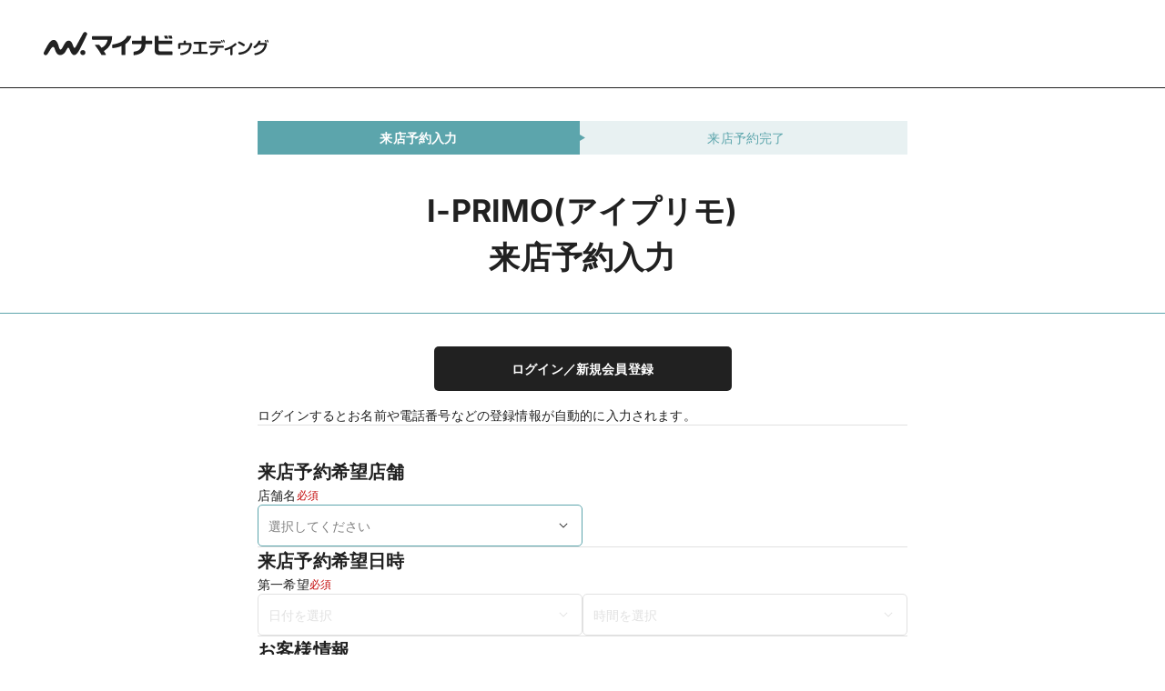

--- FILE ---
content_type: text/html
request_url: https://wedding.mynavi.jp/ring/brand/191/visit_entry/
body_size: 21879
content:
<!DOCTYPE html><html lang="ja"> <head><title>I-PRIMO(アイプリモ)の店舗への来店予約 | マイナビウエディング</title><meta name="description"><link href="https://wedding.mynavi.jp/ring/brand/191/visit_entry/" rel="canonical"><meta content="noindex,nofollow" name="robots"><meta property="og:type"><meta property="og:title"><meta property="og:description"><meta content="https://wedding.mynavi.jp/img/ogp_image.jpg" property="og:image"><meta content="https://wedding.mynavi.jp/ring/brand/191/visit_entry/" property="og:url"><meta property="og:site_name"><meta charset="UTF-8"><meta content="width=device-width" name="viewport"><link href="/favicon.ico" rel="icon"><script type="application/ld+json">{"@context":"https://schema.org","@type":"BreadcrumbList","itemListElement":[{"@type":"ListItem","position":1,"name":"マイナビウエディング","item":"https://wedding.mynavi.jp/"},{"@type":"ListItem","position":2,"name":"結婚指輪・婚約指輪TOP","item":"https://wedding.mynavi.jp/ring/"},{"@type":"ListItem","position":3,"name":"I-PRIMO(アイプリモ)","item":"https://wedding.mynavi.jp/ring/brand/191/"},{"@type":"ListItem","position":4,"name":"来店予約入力"}]}</script><script type="module" src="/_astro/index.astro_astro_type_script_index_0_lang.BozXZpNL.js"></script> <script type="module" src="/_astro/index.astro_astro_type_script_index_1_lang.DBr78aNO.js"></script><script>(function(){const formattedGtmPvData = {"dimension_brandId":"191","dimension_platinumPlan":"プラチナプラン参画","dimension_platinumPlanJewelry":"商品レポート掲載","dimension_platinumPlanShop":"店舗レポート掲載"};

  window.dataLayer = window.dataLayer || [];

  window.dataLayer.push(formattedGtmPvData);
})();</script> <script>(function(){const gtmContainerId = "GTM-26BD";

  (function (w, d, s, l, i) {
    w[l] = w[l] || [];
    w[l].push({ 'gtm.start': new Date().getTime(), event: 'gtm.js' });
    var f = d.getElementsByTagName(s)[0],
      j = d.createElement(s),
      dl = l != 'dataLayer' ? '&l=' + l : '';
    j.async = true;
    j.src = 'https://www.googletagmanager.com/gtm.js?id=' + i + dl;
    if (f?.parentNode != null) {
      f.parentNode.insertBefore(j, f);
    }
  })(window, document, 'script', 'dataLayer', gtmContainerId);
})();</script> <script type="module" src="/_astro/index.astro_astro_type_script_index_0_lang.DCq4gJwF.js"></script><link rel="stylesheet" href="/_astro/index.DVeqtRoA.css">
<style>@charset "UTF-8";._spInsert_1f1wo_67{display:inline}@media only screen and (min-width: 768px){._spInsert_1f1wo_67{display:none}}._pcInsert_1f1wo_76{display:none}@media only screen and (min-width: 768px){._pcInsert_1f1wo_76{display:inline}}._moduleRoot_137cn_67{display:flex}._textArea_137cn_71{display:flex;align-items:center;justify-content:center;width:100%;padding:4px 8px;font-size:12px;text-align:center}@media only screen and (min-width: 768px){._textArea_137cn_71{padding:8px;font-size:14px}}._textArea_137cn_71._WeddingBeige_137cn_86{color:#fff;background-color:#b5995e}._textArea_137cn_71._WeddingIvory_137cn_90{color:#bdaa7d;background-color:#ebe4d5}._textArea_137cn_71._RingOcean_137cn_94{color:#fff;background-color:#5ca5ac}._textArea_137cn_71._RingLightIce_137cn_98{color:#5ca5ac;background-color:#e8f1f2}._textArea_137cn_71._MemberPrimary_137cn_102{color:#fff;background-color:#c38e79}._textArea_137cn_71._ProgressSecondary_137cn_106{color:#c38e79;background-color:#eeded5}._textArea_137cn_71._BoldText_137cn_110{font-weight:700}._progressBar_137cn_114{display:flex;flex-shrink:0;align-items:center;justify-content:center}._progressBar_137cn_114._WeddingBeige_137cn_86{background-color:#b5995e}._progressBar_137cn_114._WeddingIvory_137cn_90{background-color:#ebe4d5}._progressBar_137cn_114._RingOcean_137cn_94{background-color:#5ca5ac}._progressBar_137cn_114._RingLightIce_137cn_98{background-color:#e8f1f2}._progressBar_137cn_114._MemberPrimary_137cn_102{background-color:#c38e79}._progressBar_137cn_114._ProgressSecondary_137cn_106{background-color:#eeded5}._textArea_tivsu_67{display:flex;flex-direction:column;gap:4px;align-items:center;padding:24px 0}@media only screen and (min-width: 768px){._textArea_tivsu_67{padding:36px 0}}._textArea_tivsu_67>._text_tivsu_67{width:100%;font-size:24px;font-weight:700;text-align:center}@media only screen and (min-width: 768px){._textArea_tivsu_67>._text_tivsu_67{font-size:34px}}._textArea_tivsu_67>._description_tivsu_90{padding-top:8px}._textArea_tivsu_67>._external_tivsu_93{padding-top:12px;color:gray;text-align:center}@media only screen and (min-width: 768px){._textArea_tivsu_67>._external_tivsu_93{padding-top:20px}}._linkText_tivsu_104{text-decoration:underline}
@charset "UTF-8";._loginPromotionWrapper_1ws8n_67{padding-bottom:36px}._mainWrapper_1ws8n_71,._bottomWrapper_1ws8n_72{display:flex;flex-direction:column;gap:42px}@media only screen and (min-width: 768px){._mainWrapper_1ws8n_71,._bottomWrapper_1ws8n_72{gap:64px}}._shopWrapper_1ws8n_84{display:flex;flex-direction:column;gap:16px}._shopWrapper_1ws8n_84>._title_1ws8n_89{font-size:18px;font-weight:700}@media only screen and (min-width: 768px){._shopWrapper_1ws8n_84>._title_1ws8n_89{font-size:20px}}@media only screen and (min-width: 768px){._shopWrapper_1ws8n_84>._input_1ws8n_99{width:50%}}._bottomWrapper_1ws8n_72{margin-top:24px}
@charset "UTF-8";._moduleRoot_1m6kd_67{width:100%;border-top:1px solid #a4a4a4}._moduleRoot_1m6kd_67._Dotted_1m6kd_71{border-style:dotted}._moduleRoot_1m6kd_67._Dashed_1m6kd_74{border-style:dashed}
@charset "UTF-8";._moduleRoot_1uvht_67{display:flex;flex-direction:column;gap:24px;width:100%}@media only screen and (min-width: 768px){._moduleRoot_1uvht_67{gap:36px}}._buttonWrapper_1uvht_79{display:grid;gap:16px;justify-items:center}._buttonWrapper_1uvht_79>._text_1uvht_84{width:100%}._buttonWrapper_1uvht_79>._button_1uvht_79{width:100%}@media only screen and (min-width: 768px){._buttonWrapper_1uvht_79>._button_1uvht_79{width:327px;padding:14px 4px}}._moduleRoot_1br8s_67{display:flex;justify-content:center;width:100%;padding:8px 12px}@media only screen and (min-width: 768px){._moduleRoot_1br8s_67{padding:16px 12px}}._checkboxText_1br8s_79{padding-left:8px}._moduleRoot_1xfg1_67{display:flex;flex-direction:column;gap:24px}._moduleRoot_1xfg1_67>._title_1xfg1_72{font-size:18px;font-weight:700}@media only screen and (min-width: 768px){._moduleRoot_1xfg1_67>._title_1xfg1_72{font-size:20px}}._moduleRoot_1xfg1_67>._form_1xfg1_81{display:flex;flex-direction:column;gap:16px}._formOrganism_1xfg1_87{display:flex;flex-direction:column;gap:12px}@media only screen and (min-width: 768px){._formOrganism_1xfg1_87{gap:8px}}._chipWrapper_1xfg1_98{display:flex;flex-direction:column}._chipWrapper_1xfg1_98>._chip_1xfg1_98{display:flex;gap:12px}@media only screen and (min-width: 768px){._chipWrapper_1xfg1_98>._chip_1xfg1_98{gap:8px}}._checkboxList_1xfg1_112>._checkbox_1xfg1_112{display:flex;flex-direction:column}@media only screen and (min-width: 768px){._checkboxList_1xfg1_112>._checkbox_1xfg1_112{flex-direction:row}}@media only screen and (min-width: 768px){._halfWidth_1xfg1_123{width:50%;padding-right:8px}}
</style>
<link rel="stylesheet" href="/_astro/index.1IWLNAbe.css">
<style>@charset "UTF-8";._moduleRoot_m1stn_67{display:flex;flex-direction:column;gap:16px;align-items:center;width:100%;height:100%}._moduleRoot_m1stn_67>._submit_m1stn_75{width:100%}@media only screen and (min-width: 768px){._moduleRoot_m1stn_67>._submit_m1stn_75{max-width:327px}}._policyWrapper_m1stn_84{text-align:center}._policyWrapper_m1stn_84>._link_m1stn_87{font-size:16px}._policyWrapper_m1stn_84>._link_m1stn_87._Small_m1stn_90{font-size:14px}._policyLink_m1stn_94{text-decoration:underline}
@charset "UTF-8";._moduleRoot_g4f1c_67._Disabled_g4f1c_67{pointer-events:none}._moduleRoot_g4f1c_67:hover{filter:invert(1) brightness(.8) invert(1)}._moduleRoot_g4f1c_67:hover._Disabled_g4f1c_67,._moduleRoot_g4f1c_67:hover._FixedOpacity_g4f1c_74{filter:none}@media only screen and (min-width: 768px){._moduleRoot_g4f1c_67:active{filter:invert(1) brightness(.3) invert(1)}._moduleRoot_g4f1c_67:active._Disabled_g4f1c_67,._moduleRoot_g4f1c_67:active._FixedOpacity_g4f1c_74{filter:none}}
@charset "UTF-8";._moduleRoot_1k57l_67{display:flex;flex-direction:column;gap:8px;width:100%}@media only screen and (min-width: 768px){._moduleRoot_1k57l_67._PcHalf_1k57l_74{width:50%}}._formWrapper_1k57l_79{display:flex;flex-direction:column;gap:4px}
@charset "UTF-8";._moduleRoot_xf8tm_67{display:flex;flex-direction:column;gap:24px}._cardWrapper_xf8tm_73{display:flex}._cardWrapper_xf8tm_73>._checkbox_xf8tm_76{flex-shrink:0;padding-right:16px}._imageWithDescription_xf8tm_81{display:flex;flex-grow:1;gap:16px;align-items:center}._imageWithDescription_xf8tm_81>._image_xf8tm_81{flex-shrink:0;border-radius:8px}._textArea_xf8tm_92{display:flex;flex-direction:column;gap:8px}._textArea_xf8tm_92>._title_xf8tm_97{font-weight:700;display:-webkit-box;overflow:hidden;-webkit-box-orient:vertical;-webkit-line-clamp:3}@media only screen and (min-width: 768px){._textArea_xf8tm_92>._title_xf8tm_97{font-size:16px}}._textArea_xf8tm_92>._subtext_xf8tm_109{font-size:12px}@media only screen and (min-width: 768px){._textArea_xf8tm_92>._subtext_xf8tm_109{font-size:14px}}._dateWrapper_xf8tm_118,._shopWrapper_xf8tm_119{padding-left:34px}._shopWrapper_xf8tm_119{display:flex;flex-direction:column;gap:16px}@media only screen and (min-width: 768px){._shopWrapper_xf8tm_119{width:50%}}._shopWrapper_xf8tm_119>._title_xf8tm_97{font-size:18px;font-weight:700}@media only screen and (min-width: 768px){._shopWrapper_xf8tm_119>._title_xf8tm_97{font-size:20px}}._moduleRoot_6y0ua_67{display:flex;flex-direction:column;gap:24px;width:100%}._textWrapper_6y0ua_74{display:flex;flex-direction:column;gap:8px}._textWrapper_6y0ua_74>._title_6y0ua_79{font-size:18px;font-weight:700}@media only screen and (min-width: 768px){._textWrapper_6y0ua_74>._title_6y0ua_79{font-size:20px}}._recommendList_6y0ua_89,._cardArea_6y0ua_90{display:flex;flex-direction:column;gap:16px}
@charset "UTF-8";._moduleRoot_10r6z_67:hover{filter:invert(1) brightness(.8) invert(1)}@media only screen and (min-width: 768px){._moduleRoot_10r6z_67:active{filter:invert(1) brightness(.3) invert(1)}}
@charset "UTF-8";._moduleRoot_1v8nw_67{display:flex;flex-direction:column;gap:8px}._selectBoxArea_1v8nw_73{display:flex;flex-direction:column;gap:16px}@media only screen and (min-width: 768px){._selectBoxArea_1v8nw_73{flex-direction:row}}._selectForm_1v8nw_84{width:100%}._selectForm_1v8nw_84._HiddenOnSp_1v8nw_87{display:none}@media only screen and (min-width: 768px){._selectForm_1v8nw_84._HiddenOnSp_1v8nw_87{display:block}}._errorMessage_1v8nw_96{color:#c20202}._errorMessage_1v8nw_96._DuplicateDate_1v8nw_99{display:none}@media only screen and (min-width: 768px){._errorMessage_1v8nw_96._DuplicateDate_1v8nw_99{display:inline}}@media only screen and (min-width: 768px){._errorMessage_1v8nw_96._DuplicateTime_1v8nw_108{display:none}}._moduleRoot_snllv_67{display:flex;flex-direction:column;gap:24px}._headerArea_snllv_73{display:flex;flex-direction:column;gap:8px}._headerArea_snllv_73>._title_snllv_78{font-size:18px;font-weight:700}@media only screen and (min-width: 768px){._headerArea_snllv_73>._title_snllv_78{font-size:20px}}._descriptionWrapper_snllv_88,._fairDescriptionWrapper_snllv_89{display:flex;flex-direction:column;gap:8px}._descriptionWrapper_snllv_88>._datetime_snllv_94,._fairDescriptionWrapper_snllv_89>._datetime_snllv_94{display:flex;gap:8px}._descriptionWrapper_snllv_88>._note_snllv_99,._fairDescriptionWrapper_snllv_89>._note_snllv_99{white-space:pre-wrap}._listWrapper_snllv_104{list-style:none}._listWrapper_snllv_104>li:before{content:"・"}._pulldownArea_snllv_111{display:flex;flex-direction:column;gap:16px}._firstDesiredWrapper_snllv_117{display:flex;flex-direction:column;gap:8px}._firstDesiredWrapper_snllv_117>._caution_snllv_122{font-size:12px;color:gray}._firstDesiredWrapper_snllv_117>._telephone_snllv_126{font-family:Outfit,sans-serif;font-size:22px;font-weight:600;color:#5ca5ac}
@charset "UTF-8";._moduleRoot_1447z_67{padding:8px 12px;background-color:#fff}@media only screen and (min-width: 768px){._moduleRoot_1447z_67{padding:16px 12px}}._moduleRoot_1447z_67._FullWidth_1447z_76{width:100%}._moduleRoot_1447z_67._GeneralWhite_1447z_79{background-color:#fff}._moduleRoot_1447z_67._WeddingBeige10_1447z_82{background-color:#b5995e1a}._moduleRoot_1447z_67._RingOcean10_1447z_85{background-color:#5ca5ac1a}._moduleRoot_1447z_67._MemberPrimary10_1447z_88{background-color:#c38e791a}._labelText_1447z_92{padding-left:8px}@media only screen and (min-width: 768px){._labelText_1447z_92{font-size:14px}}._textArea_1447z_101{display:flex;align-items:center;justify-content:space-between;width:100%}
@charset "UTF-8";._moduleRoot_q2g0y_67{display:inline-flex;font-size:12px;border-radius:35px;padding:7px 11px;border:1px solid #e1e1e1}@media only screen and (min-width: 768px){._moduleRoot_q2g0y_67{font-size:14px;border-radius:15px;padding:3px 11px;border:1px solid #e1e1e1}}._moduleRoot_q2g0y_67._Checked_q2g0y_82._WeddingLightBeige_q2g0y_82{font-weight:700;color:#fff;background-color:#bdaa7d;border:1px solid #bdaa7d}._moduleRoot_q2g0y_67._Checked_q2g0y_82._RingLightOcean_q2g0y_88{font-weight:700;color:#fff;background-color:#99c4c9;border:1px solid #99c4c9}._moduleRoot_q2g0y_67._Disabled_q2g0y_94{color:#e1e1e1;border:1px solid #f4f4f4}._moduleRoot_q2g0y_67>._checkbox_q2g0y_98{width:0;height:0}
@charset "UTF-8";._checkboxLabel_137vp_67{display:flex;align-items:center}._checkboxLabel_137vp_67>._checkbox_137vp_67{display:flex;flex-shrink:0}._checkboxInput_137vp_76{display:none}._spIcon_137vp_80{display:inline}@media only screen and (min-width: 768px){._spIcon_137vp_80{display:none}}._pcIcon_137vp_89{display:none}@media only screen and (min-width: 768px){._pcIcon_137vp_89{display:inline}}
@charset "UTF-8";._moduleRoot_1ezkr_67{display:flex;flex-direction:column;gap:8px}._moduleRoot_1ezkr_67>._note_1ezkr_72{font-size:12px;color:gray;white-space:pre-line}@media only screen and (min-width: 768px){._moduleRoot_1ezkr_67>._note_1ezkr_72{font-size:14px}}._textArea_1ezkr_83{display:flex;flex-direction:column;gap:12px}@media only screen and (min-width: 768px){._textArea_1ezkr_83{gap:8px}}
@charset "UTF-8";._moduleRoot_y1cpy_67{display:flex;flex-direction:row;gap:8px;align-items:center}._moduleRoot_y1cpy_67>._required_y1cpy_73{flex-shrink:0;font-size:12px;color:#c20202}._labelTitle_y1cpy_79._Bold_y1cpy_79{font-weight:700}
@charset "UTF-8";._moduleRoot_14nqv_67{position:relative;width:100%}._moduleRoot_14nqv_67>._icon_14nqv_71{position:absolute;top:50%;right:12px;display:flex;align-items:center;justify-content:center;pointer-events:none;transform:translateY(-50%)}._selectBox_14nqv_82{width:100%;height:46px;overflow:hidden;font-size:16px;color:gray;text-overflow:ellipsis;background-color:#fff;border-radius:5px;padding:0 55px 0 11px;border:1px solid}@media only screen and (min-width: 768px){._selectBox_14nqv_82{font-size:14px}}._selectBox_14nqv_82._Selected_14nqv_99{color:#212121}._selectBox_14nqv_82._WeddingBeige_14nqv_102{border-color:#b5995e}._selectBox_14nqv_82._RingOcean_14nqv_105{border-color:#5ca5ac}._selectBox_14nqv_82._MemberPrimary_14nqv_108{border-color:#c38e79}._selectBox_14nqv_82._GeneralGray_14nqv_111{border-color:#e1e1e1}._selectBox_14nqv_82._GeneralMediumGray_14nqv_114{border-color:gray}._selectBox_14nqv_82._Error_14nqv_117{border-color:#c20202}._selectBox_14nqv_82._Disabled_14nqv_120{color:#e1e1e1;border-color:#e1e1e1}._selectBox_14nqv_82:focus{border-color:#212121;outline:none}._selectBox_14nqv_82._Error_14nqv_117:focus{border-color:#c20202;outline:none}._selectBox_14nqv_82>._option_14nqv_132{color:#212121}
</style>
<link rel="stylesheet" href="/_astro/index.ClQ836iH.css">
<style>@charset "UTF-8";._moduleRoot_152z9_67{display:flex;flex-direction:column;gap:4px;align-items:flex-end}._textArea_152z9_74{width:100%;height:112px;font-size:16px;resize:vertical;background-color:#fff;border-radius:5px}@media only screen and (min-width: 768px){._textArea_152z9_74{font-size:14px}}._textArea_152z9_74._AutoHeight_152z9_87{height:auto;min-height:112px;overflow-y:hidden;resize:none}._textArea_152z9_74._GeneralBlack_152z9_93{padding:11px;border:1px solid #212121}._textArea_152z9_74._WeddingBeige_152z9_97{padding:11px;border:1px solid #b5995e}._textArea_152z9_74._RingOcean_152z9_101{padding:11px;border:1px solid #5ca5ac}._textArea_152z9_74._MemberPrimary_152z9_105{padding:11px;border:1px solid #c38e79}._textArea_152z9_74._Error_152z9_109{padding:11px;border:1px solid #c20202}._textArea_152z9_74._Error_152z9_109:focus{border-color:#c20202;outline:none}._textArea_152z9_74:focus{padding:11px;border:1px solid #212121;outline:none}._textArea_152z9_74::placeholder{color:gray}._bottomTextWrapper_152z9_126{display:flex;justify-content:space-between;width:100%}._bottomTextWrapper_152z9_126._OnlyTextLength_152z9_131{justify-content:flex-end}._bottomTextWrapper_152z9_126>._note_152z9_134{font-size:12px;color:gray}._textLength_152z9_139{display:flex;flex-shrink:0;font-size:12px;color:gray}._textLength_152z9_139._Error_152z9_109{color:#c20202}._errorMessage_152z9_149{width:100%;margin-top:0}
@charset "UTF-8";._moduleRoot_cwra7_67{margin-top:4px;color:#c20202}._moduleRoot_cwra7_67._OnlySp_cwra7_71{display:inline}@media only screen and (min-width: 768px){._moduleRoot_cwra7_67._OnlySp_cwra7_71{display:none}}
@charset "UTF-8";._moduleRoot_gko8a_67{display:block}@media only screen and (min-width: 768px){._moduleRoot_gko8a_67{display:none}}._moduleRoot_gko8a_67._OnlyPC_gko8a_75{display:none}@media only screen and (min-width: 768px){._moduleRoot_gko8a_67._OnlyPC_gko8a_75{display:block}}._moduleRoot_gko8a_67._FullWidth_gko8a_83{width:100%}._moduleRoot_gko8a_67._FullHeight_gko8a_86{height:100%}
@charset "UTF-8";._moduleRoot_wn5os_67{display:flex;flex-direction:column;gap:8px}._inputArea_wn5os_73{display:flex;flex-direction:column;gap:16px}@media only screen and (min-width: 768px){._inputArea_wn5os_73{flex-direction:row}}._inputBox_wn5os_84{display:flex;gap:34px;width:100%}._inputBox_wn5os_84>._label_wn5os_89{flex-shrink:1}._atomInput_wn5os_93{display:flex;flex-direction:column;width:100%}._atomInput_wn5os_93>._error_wn5os_98{font-size:12px;color:#c20202}._moduleRoot_z72z5_67{display:flex;flex-direction:column;gap:16px}._moduleRoot_z72z5_67._AdditionalForm_z72z5_72{gap:24px}@media only screen and (min-width: 768px){._moduleRoot_z72z5_67._AdditionalForm_z72z5_72{gap:16px}}
@charset "UTF-8";._moduleRoot_12352_67{display:inline-flex;flex-shrink:0;height:fit-content}._labelText_12352_73{padding:2px 6px;font-family:Inter,sans-serif;font-size:10px;font-style:normal;font-weight:700;white-space:nowrap;border-radius:3px}@media only screen and (min-width: 768px){._labelText_12352_73{font-size:12px}}._labelText_12352_73._Filled_12352_88{color:#fff}._labelText_12352_73._Filled_12352_88._Large_12352_91{padding:3px 8px}._labelText_12352_73._Filled_12352_88._Black_12352_94{background-color:#212121}._labelText_12352_73._Filled_12352_88._Gray_12352_97{background-color:#a4a4a4}._labelText_12352_73._Filled_12352_88._GeneralGray_12352_100{background-color:#e1e1e1}._labelText_12352_73._Filled_12352_88._Red_12352_103{background-color:#c20202}._labelText_12352_73._Filled_12352_88._Ring_12352_106{background-color:#99c4c9}._labelText_12352_73._Filled_12352_88._Wedding_12352_109{background-color:#bdaa7d}._labelText_12352_73._Outlined_12352_113{background-color:#fff;padding:1.5px 5.5px;border:.5px solid #212121}@media only screen and (min-width: 768px){._labelText_12352_73._Outlined_12352_113{padding:1px 5px;border:1px solid #212121}}._labelText_12352_73._Outlined_12352_113._Large_12352_91{display:flex;align-items:center;justify-content:center;width:100%;height:34px;padding:5.5px;border:.5px solid #212121}@media only screen and (min-width: 768px){._labelText_12352_73._Outlined_12352_113._Large_12352_91{font-size:10px}}._labelText_12352_73._Outlined_12352_113._Black_12352_94{color:#212121;border-color:#212121}._labelText_12352_73._Outlined_12352_113._Gray_12352_97{color:#a4a4a4;border-color:#a4a4a4}._labelText_12352_73._Outlined_12352_113._Red_12352_103{color:#c20202;border-color:#c20202}._labelText_12352_73._Outlined_12352_113._Ring_12352_106{color:#99c4c9;border-color:#99c4c9}._labelText_12352_73._Outlined_12352_113._Wedding_12352_109{color:#bdaa7d;border-color:#bdaa7d}._labelText_12352_73._Outlined_12352_113._Premium_12352_158{color:gray;border-color:gray;font-family:游ゴシック体,YuGothic,游ゴシック,Yu Gothic,sans-serif;font-weight:500}
@charset "UTF-8";._moduleRoot_dgrhk_67{display:flex;flex-direction:column;gap:8px;width:100%}._atomInput_dgrhk_74{display:flex;flex-grow:1;flex-direction:column;gap:4px;width:100%}._inputWrapper_dgrhk_82{display:flex;gap:8px;align-items:center}@media only screen and (min-width: 768px){._inputWrapper_dgrhk_82{gap:16px}}
@charset "UTF-8";._moduleRoot_16s7v_67{display:flex;flex-direction:column;gap:16px;width:100%}@media only screen and (min-width: 768px){._halfWrapper_16s7v_75{width:50%}}._searchButton_16s7v_80{display:flex;flex-shrink:0;width:fit-content}@media only screen and (min-width: 768px){._searchButton_16s7v_80{padding:14px 4px}}
@charset "UTF-8";._moduleRoot_1hjav_67{padding:0 11px;border:1px solid #a4a4a4;display:flex;gap:8px;align-items:center;width:100%;height:40px;font-size:12px;border-right:none;border-top-left-radius:5px;border-bottom-left-radius:5px}@media only screen and (min-width: 768px){._moduleRoot_1hjav_67{height:46px;font-size:14px}}._moduleRoot_1hjav_67:focus-within{border-color:#212121;outline:none}._moduleRoot_1hjav_67::-webkit-search-cancel-button{appearance:none}._moduleRoot_1hjav_67>._input_1hjav_94{flex-grow:1;font-size:16px}@media only screen and (min-width: 768px){._moduleRoot_1hjav_67>._input_1hjav_94{font-size:14px}}._moduleRoot_1hjav_67>._input_1hjav_94:focus{outline:none}._moduleRoot_1hjav_67>._cross_1hjav_106{right:8px;display:grid;place-items:center;width:18px;height:18px}._moduleRoot_1hjav_67:not(:focus-within)>._cross_1hjav_106:not(:active){display:none}._moduleRoot_1hjav_67::placeholder{font-size:12px;color:#a4a4a4}@media only screen and (min-width: 768px){._moduleRoot_1hjav_67::placeholder{font-size:14px}}._moduleRoot_e6q48_67{position:relative;display:flex;align-self:center;width:100%;padding-bottom:8px;border-bottom:solid 1px #212121}@media only screen and (min-width: 768px){._moduleRoot_e6q48_67{width:325px}}._moduleRoot_e6q48_67>._input_e6q48_80{width:100%;padding-right:32px;font-size:16px;outline:0}@media only screen and (min-width: 768px){._moduleRoot_e6q48_67>._input_e6q48_80{font-size:14px}}._actionElements_e6q48_92{display:flex;gap:4px;align-items:center;padding-right:4px}._actionElements_e6q48_92>._clear_e6q48_98{display:flex}._moduleRoot_18a0r_67{width:100%}._searchContainer_18a0r_71{position:relative;display:flex;width:100%}._inputContainer_18a0r_77{display:flex;flex-grow:1;flex-direction:column}._searchButton_18a0r_83{display:flex;align-items:center;justify-content:center;width:40px;height:40px;background:#212121;border-top-right-radius:5px;border-bottom-right-radius:5px}@media only screen and (min-width: 768px){._searchButton_18a0r_83{width:46px;height:46px}}._iconWrapper_18a0r_100{display:grid;place-items:center}._comboBoxOptionList_18a0r_105{position:absolute;top:100%;right:0;display:flex;flex-direction:column;width:100%;max-height:533px;overflow-y:auto;background:#fff;border:1px solid #a4a4a4;border-radius:5px}@media only screen and (min-width: 768px){._comboBoxOptionList_18a0r_105{width:max-content;min-width:100%;max-width:930px;max-height:557px}}._premiumComboBoxOptionList_18a0r_127{right:unset;left:50%;transform:translate(-50%)}@media only screen and (min-width: 768px){._premiumComboBoxOptionList_18a0r_127{max-width:325px}}._categoryBlock_18a0r_138{padding:8px 12px}._categoryBlock_18a0r_138:not(:first-child){border-top:1px solid #a4a4a4}._comboBoxHeader_18a0r_145{display:flex;width:100%;padding:8px 0;font-size:10px;font-weight:700}@media only screen and (min-width: 768px){._comboBoxHeader_18a0r_145{font-size:12px}}._comboBoxOptionItem_18a0r_158{display:flex;width:100%;padding:8px 0;font-size:12px;hyphens:auto;word-break:break-word;cursor:pointer}@media only screen and (min-width: 768px){._comboBoxOptionItem_18a0r_158{font-size:14px}}._comboBoxOptionItem_18a0r_158._Hovered_18a0r_172{filter:invert(1) brightness(.8) invert(1)}
@charset "UTF-8";._moduleRoot_8dcbk_67{display:flex;flex-direction:column;gap:4px;width:100%}._moduleRoot_8dcbk_67>._description_8dcbk_73{font-size:12px;color:gray}._atomInput_8dcbk_78{height:46px;font-size:16px;border-radius:5px;padding:0 11px;border:1px solid}@media only screen and (min-width: 768px){._atomInput_8dcbk_78{font-size:14px}}._atomInput_8dcbk_78._WeddingBeige_8dcbk_90{border-color:#b5995e}._atomInput_8dcbk_78._RingOcean_8dcbk_93{border-color:#5ca5ac}._atomInput_8dcbk_78._MemberPrimary_8dcbk_96{border-color:#c38e79}._atomInput_8dcbk_78._GeneralDarkGray_8dcbk_99{border-color:#a4a4a4}._atomInput_8dcbk_78._Error_8dcbk_102{border-color:#c20202}._atomInput_8dcbk_78._Error_8dcbk_102:focus{border-color:#c20202;outline:none}._atomInput_8dcbk_78:focus{border-color:#212121;outline:none}._atomInput_8dcbk_78::placeholder{color:#a4a4a4}
@charset "UTF-8";._moduleRoot_1ms6m_67{display:flex;gap:4px;align-items:center;justify-content:space-between;width:100%;padding:15px 12px}@media only screen and (min-width: 768px){._moduleRoot_1ms6m_67{padding:20px 24px}}._moduleRoot_1ms6m_67._GeneralWhite_1ms6m_80{background-color:#fff}._moduleRoot_1ms6m_67._GeneralWhite50_1ms6m_83{background-color:#ffffff80}._moduleRoot_1ms6m_67._WeddingLightIvory_1ms6m_86{background-color:#f5f1ea}._moduleRoot_1ms6m_67._RingLightIce_1ms6m_89{background-color:#e8f1f2}@media only screen and (min-width: 768px){._moduleRoot_1ms6m_67._HasIcon_1ms6m_93{padding:20px 12px}}._moduleRoot_1ms6m_67._HasSubText_1ms6m_97{padding:10px 12px}@media only screen and (min-width: 768px){._moduleRoot_1ms6m_67._HasSubText_1ms6m_97{padding:11px 12px}}._moduleRoot_1ms6m_67>._text_1ms6m_105{display:flex;flex-direction:column}._mainText_1ms6m_110{font-size:12px;white-space:pre-wrap}@media only screen and (min-width: 768px){._mainText_1ms6m_110{font-size:14px}}._mainText_1ms6m_110._Bold_1ms6m_119{font-weight:700}._subText_1ms6m_123{font-size:10px;font-weight:700}@media only screen and (min-width: 768px){._subText_1ms6m_123{font-size:12px}}._subText_1ms6m_123._RingLightOcean_1ms6m_132{color:#99c4c9}._subText_1ms6m_123._WeddingLightBeige_1ms6m_135{color:#bdaa7d}._subText_1ms6m_123._GeneralDarkGray_1ms6m_138{color:#a4a4a4}
@charset "UTF-8";._headBlock_chxlk_67{display:flex;gap:4px;align-items:center}._headBlock_chxlk_67>._title_chxlk_72{font-weight:700}@media only screen and (min-width: 768px){._headBlock_chxlk_67{padding:0 24px}._headBlock_chxlk_67>._title_chxlk_72{font-size:16px}}._mainBlock_chxlk_84{margin-top:12px;font-size:12px}@media only screen and (min-width: 768px){._mainBlock_chxlk_84{padding:0 24px;margin-top:16px;font-size:14px}}._footerBlock_chxlk_96{display:flex;justify-content:center;margin-top:24px}._footerBlock_chxlk_96>._close_chxlk_101{width:100%;max-width:459px}@media only screen and (min-width: 768px){._footerBlock_chxlk_96{margin-top:36px}}._withDataContainer_chxlk_111{display:flex;flex-direction:column;gap:1em;font-size:12px;white-space:pre-wrap}@media only screen and (min-width: 768px){._withDataContainer_chxlk_111{font-size:14px}}._sectionTitle_chxlk_124{font-weight:700}._helpText_uqvdy_67{display:flex;gap:10px;align-items:center}
@charset "UTF-8";._moduleRoot_1nboo_67{display:inline-flex;align-items:center}._moduleRoot_1nboo_67._DirectionRight_1nboo_71{flex-direction:row-reverse}._moduleRoot_1nboo_67>._icon_1nboo_74{display:flex;flex-shrink:0}._linkText_1nboo_79{word-break:break-all}._linkText_1nboo_79._SpFontSmall_1nboo_83{font-size:12px}@media only screen and (min-width: 768px){._linkText_1nboo_79._SpFontSmall_1nboo_83{font-size:14px}}._linkText_1nboo_79._SmallFont_1nboo_91{font-size:12px}._linkText_1nboo_79._AlignRight_1nboo_94{text-align:right}
@charset "UTF-8";._moduleRoot_a7urg_67{position:fixed;inset:0;z-index:3;display:flex;align-items:center;justify-content:center;width:100dvw;height:100dvh;padding:0 12px;opacity:0;transform:scale(.9);transition-timing-function:cubic-bezier(.8,0,.2,1);transition-duration:.4s;transition-property:opacity,transform}@media only screen and (min-width: 768px){._moduleRoot_a7urg_67{padding:0}}._moduleRoot_a7urg_67._Full_a7urg_88{padding:0}._moduleRoot_a7urg_67._GeneralBlack25_a7urg_91{background-color:#00000040}._moduleRoot_a7urg_67._GeneralBlack_a7urg_91{background-color:#212121}._moduleRoot_a7urg_67._Open_a7urg_97{opacity:1;transform:scale(1)}._modalArea_a7urg_102{display:flex;flex-direction:column;align-items:center;justify-content:center;width:100%;overscroll-behavior-y:contain;background-color:#fff}@media only screen and (min-width: 768px){._modalArea_a7urg_102{align-self:center;width:744px}._modalArea_a7urg_102._Full_a7urg_88{width:100%}}._modalArea_a7urg_102._Full_a7urg_88{align-self:stretch;justify-content:start}._modalArea_a7urg_102._GeneralBlack_a7urg_91{background-color:#212121}._modalArea_a7urg_102._GeneralWhite_a7urg_127{background-color:#fff}._modalBar_a7urg_131{display:flex;flex-shrink:0;align-items:center;align-self:stretch;justify-content:flex-end;height:40px;padding:0 24px}._modalBar_a7urg_131._HasCount_a7urg_140{justify-content:space-between}._modalBar_a7urg_131>._bar_a7urg_143{width:100%}._modalBar_a7urg_131>._count_a7urg_146{font-size:12px;color:#fff}._buttonWrapper_a7urg_151{display:flex}._modalContent_a7urg_155{box-sizing:border-box;display:flex;width:100%;height:100%;max-height:calc(64svh - 40px);padding:0 24px 24px}._modalContent_a7urg_155._Full_a7urg_88{max-height:calc(100dvh - 40px)}._modalContent_a7urg_155._NoPadding_a7urg_166{padding:0}._childrenWrapper_a7urg_170{width:100%;max-height:calc(100% - 24px);overflow:auto;scrollbar-gutter:stable}._childrenWrapper_a7urg_170._Full_a7urg_88{max-height:100%}
@charset "UTF-8";._cardImageWithTitle_198fh_67{display:flex;flex-direction:column}._cardImageWithTitle_198fh_67._Rectangle_198fh_71{gap:8px;width:115px}@media only screen and (min-width: 768px){._cardImageWithTitle_198fh_67._Rectangle_198fh_71{width:221px}}._cardImageWithTitle_198fh_67._SquareSmall_198fh_80{gap:4px;width:99px}@media only screen and (min-width: 768px){._cardImageWithTitle_198fh_67._SquareSmall_198fh_80{gap:12px;width:174px}}._cardImageWithTitle_198fh_67._SquareSmallMedium_198fh_90{gap:4px;width:99px}@media only screen and (min-width: 768px){._cardImageWithTitle_198fh_67._SquareSmallMedium_198fh_90{width:142.5px}}._cardImageWithTitle_198fh_67._SquareMedium_198fh_99{gap:8px;width:156px}@media only screen and (min-width: 768px){._cardImageWithTitle_198fh_67._SquareMedium_198fh_99{width:221px}}._cardImageWithTitle_198fh_67._SquareBig_198fh_108{gap:8px;width:210px}@media only screen and (min-width: 768px){._cardImageWithTitle_198fh_67._SquareBig_198fh_108{gap:12px;width:272px}}._cardImageWithTitle_198fh_67._SquareSmallPc_198fh_118{gap:4px;width:99px}._cardImage_198fh_67{width:100%;height:100%}._cardImage_198fh_67._Rectangle_198fh_71{aspect-ratio:4/3}._cardImage_198fh_67._SquareSmall_198fh_80,._cardImage_198fh_67._SquareSmallMedium_198fh_90,._cardImage_198fh_67._SquareMedium_198fh_99,._cardImage_198fh_67._SquareBig_198fh_108,._cardImage_198fh_67._SquareSmallPc_198fh_118{aspect-ratio:1}._textStyle_198fh_134{display:block}._textStyle_198fh_134._Rectangle_198fh_71{font-size:12px}@media only screen and (min-width: 768px){._textStyle_198fh_134._Rectangle_198fh_71{font-size:14px}}._textStyle_198fh_134._SquareMedium_198fh_99{font-size:12px}@media only screen and (min-width: 768px){._textStyle_198fh_134._SquareMedium_198fh_99{font-size:14px}}._textStyle_198fh_134._SquareSmall_198fh_80,._textStyle_198fh_134._SquareSmallMedium_198fh_90,._textStyle_198fh_134._SquareBig_198fh_108{font-size:12px;font-weight:700}@media only screen and (min-width: 768px){._textStyle_198fh_134._SquareSmall_198fh_80,._textStyle_198fh_134._SquareSmallMedium_198fh_90,._textStyle_198fh_134._SquareBig_198fh_108{font-size:16px}}._textStyle_198fh_134._SpOmitOne_198fh_162{display:-webkit-box;overflow:hidden;-webkit-box-orient:vertical;-webkit-line-clamp:1}._textStyle_198fh_134._SpOmitTwo_198fh_168{display:-webkit-box;overflow:hidden;-webkit-box-orient:vertical;-webkit-line-clamp:2}._textStyle_198fh_134._SpOmitThree_198fh_174{display:-webkit-box;overflow:hidden;-webkit-box-orient:vertical;-webkit-line-clamp:3}@media only screen and (min-width: 768px){._textStyle_198fh_134._PcOmitOne_198fh_181{display:-webkit-box;overflow:hidden;-webkit-box-orient:vertical;-webkit-line-clamp:1}}@media only screen and (min-width: 768px){._textStyle_198fh_134._PcOmitTwo_198fh_189{display:-webkit-box;overflow:hidden;-webkit-box-orient:vertical;-webkit-line-clamp:2}}@media only screen and (min-width: 768px){._textStyle_198fh_134._PcOmitThree_198fh_197{display:-webkit-box;overflow:hidden;-webkit-box-orient:vertical;-webkit-line-clamp:3}}._descriptionStyle_198fh_205{margin-top:4px;color:#a4a4a4;display:-webkit-box;overflow:hidden;-webkit-box-orient:vertical;-webkit-line-clamp:1}._descriptionStyle_198fh_205._Small_198fh_213{font-size:12px}
@charset "UTF-8";._moduleRoot_1rkpu_67{object-fit:cover}._moduleRoot_1rkpu_67._Clickable_1rkpu_70:hover{cursor:pointer;filter:invert(1) brightness(.8) invert(1)}@media only screen and (min-width: 768px){._moduleRoot_1rkpu_67._Clickable_1rkpu_70:active{filter:invert(1) brightness(.3) invert(1)}}
@charset "UTF-8";._moduleRoot_gruac_67._SP_gruac_67{display:inline-flex;flex-shrink:0}@media only screen and (min-width: 768px){._moduleRoot_gruac_67._SP_gruac_67{display:none}}._moduleRoot_gruac_67._PC_gruac_76{display:none}@media only screen and (min-width: 768px){._moduleRoot_gruac_67._PC_gruac_76{display:inline-flex;flex-shrink:0}}
</style></head> <body> <noscript><iframe height="0" loading="lazy" src="https://www.googletagmanager.com/ns.html?id=GTM-26BD" style="display:none;visibility:hidden" title="Google Tag Manager" width="0">
  </iframe></noscript>  <div data-env="production" id="env"></div>     <div class="moduleRoot Modal MarginTopAndBottom" data-astro-cid-uyf2jgen style="--sp-spacer-top: 0;--sp-spacer-bottom: 0;--pc-spacer-top: 0;--pc-spacer-bottom: 0;"> <div class="childrenWrapper SpNonePaddingSide PcMaxWidthFull" data-astro-cid-uyf2jgen style="--sp-spacer-top: 0;--sp-spacer-bottom: 0;--pc-spacer-top: 0;--pc-spacer-bottom: 0;"> <style>astro-island,astro-slot,astro-static-slot{display:contents}</style><script>(()=>{var e=async t=>{await(await t())()};(self.Astro||(self.Astro={})).load=e;window.dispatchEvent(new Event("astro:load"));})();;(()=>{var A=Object.defineProperty;var g=(i,o,a)=>o in i?A(i,o,{enumerable:!0,configurable:!0,writable:!0,value:a}):i[o]=a;var d=(i,o,a)=>g(i,typeof o!="symbol"?o+"":o,a);{let i={0:t=>m(t),1:t=>a(t),2:t=>new RegExp(t),3:t=>new Date(t),4:t=>new Map(a(t)),5:t=>new Set(a(t)),6:t=>BigInt(t),7:t=>new URL(t),8:t=>new Uint8Array(t),9:t=>new Uint16Array(t),10:t=>new Uint32Array(t),11:t=>1/0*t},o=t=>{let[l,e]=t;return l in i?i[l](e):void 0},a=t=>t.map(o),m=t=>typeof t!="object"||t===null?t:Object.fromEntries(Object.entries(t).map(([l,e])=>[l,o(e)]));class y extends HTMLElement{constructor(){super(...arguments);d(this,"Component");d(this,"hydrator");d(this,"hydrate",async()=>{var b;if(!this.hydrator||!this.isConnected)return;let e=(b=this.parentElement)==null?void 0:b.closest("astro-island[ssr]");if(e){e.addEventListener("astro:hydrate",this.hydrate,{once:!0});return}let c=this.querySelectorAll("astro-slot"),n={},h=this.querySelectorAll("template[data-astro-template]");for(let r of h){let s=r.closest(this.tagName);s!=null&&s.isSameNode(this)&&(n[r.getAttribute("data-astro-template")||"default"]=r.innerHTML,r.remove())}for(let r of c){let s=r.closest(this.tagName);s!=null&&s.isSameNode(this)&&(n[r.getAttribute("name")||"default"]=r.innerHTML)}let p;try{p=this.hasAttribute("props")?m(JSON.parse(this.getAttribute("props"))):{}}catch(r){let s=this.getAttribute("component-url")||"<unknown>",v=this.getAttribute("component-export");throw v&&(s+=` (export ${v})`),console.error(`[hydrate] Error parsing props for component ${s}`,this.getAttribute("props"),r),r}let u;await this.hydrator(this)(this.Component,p,n,{client:this.getAttribute("client")}),this.removeAttribute("ssr"),this.dispatchEvent(new CustomEvent("astro:hydrate"))});d(this,"unmount",()=>{this.isConnected||this.dispatchEvent(new CustomEvent("astro:unmount"))})}disconnectedCallback(){document.removeEventListener("astro:after-swap",this.unmount),document.addEventListener("astro:after-swap",this.unmount,{once:!0})}connectedCallback(){if(!this.hasAttribute("await-children")||document.readyState==="interactive"||document.readyState==="complete")this.childrenConnectedCallback();else{let e=()=>{document.removeEventListener("DOMContentLoaded",e),c.disconnect(),this.childrenConnectedCallback()},c=new MutationObserver(()=>{var n;((n=this.lastChild)==null?void 0:n.nodeType)===Node.COMMENT_NODE&&this.lastChild.nodeValue==="astro:end"&&(this.lastChild.remove(),e())});c.observe(this,{childList:!0}),document.addEventListener("DOMContentLoaded",e)}}async childrenConnectedCallback(){let e=this.getAttribute("before-hydration-url");e&&await import(e),this.start()}async start(){let e=JSON.parse(this.getAttribute("opts")),c=this.getAttribute("client");if(Astro[c]===void 0){window.addEventListener(`astro:${c}`,()=>this.start(),{once:!0});return}try{await Astro[c](async()=>{let n=this.getAttribute("renderer-url"),[h,{default:p}]=await Promise.all([import(this.getAttribute("component-url")),n?import(n):()=>()=>{}]),u=this.getAttribute("component-export")||"default";if(!u.includes("."))this.Component=h[u];else{this.Component=h;for(let f of u.split("."))this.Component=this.Component[f]}return this.hydrator=p,this.hydrate},e,this)}catch(n){console.error(`[astro-island] Error hydrating ${this.getAttribute("component-url")}`,n)}}attributeChangedCallback(){this.hydrate()}}d(y,"observedAttributes",["props"]),customElements.get("astro-island")||customElements.define("astro-island",y)}})();</script><astro-island uid="1mMNX8" prefix="r3" component-url="/_astro/GlobalHeader.DVKeMY9Q.js" component-export="GlobalHeader" renderer-url="/_astro/client.IF8zd3Yz.js" props="{&quot;type&quot;:[0,&quot;minimum&quot;]}" ssr client="load" opts="{&quot;name&quot;:&quot;GlobalHeader&quot;,&quot;value&quot;:true}" await-children><div class="_moduleRoot_1ld39_68"><div class="_moduleRoot_gko8a_67"><div class=""></div><div class="_headerContent_1ld39_88"><a class="_moduleRoot_10r6z_67 _headerLogo_1ld39_111" href="/"><svg fill="none" height="15" viewBox="0 0 247 26" width="145" xmlns="http://www.w3.org/2000/svg"><path d="M141.376 6.8303C141.154 6.18321 140.821 5.17663 140.674 4.78118V4.67334C140.526 4.31384 140.23 4.17004 139.86 4.17004H137.495C137.2 4.17004 137.089 4.34979 137.089 4.34979C137.015 4.45764 136.978 4.60144 137.015 4.78118C137.089 4.96093 137.532 6.32701 137.791 7.04599C137.865 7.29764 138.087 7.54928 138.641 7.54928H140.747C141.08 7.54928 141.228 7.44144 141.265 7.33359C141.339 7.22574 141.376 7.04599 141.265 6.8303" fill="#212121"></path><path d="M136.017 4.67334C135.906 4.34979 135.611 4.17004 135.241 4.17004H132.876C132.617 4.17004 132.506 4.27789 132.469 4.34979C132.395 4.45764 132.358 4.60144 132.395 4.78118C132.469 4.96093 132.913 6.36296 133.171 7.04599C133.245 7.29764 133.467 7.54928 134.021 7.54928H136.128C136.424 7.54928 136.572 7.44144 136.645 7.36954C136.756 7.22574 136.756 7.08194 136.682 6.86625C136.424 6.11131 135.98 4.81713 135.943 4.67334" fill="#212121"></path><path d="M45.877 22.828C45.877 24.3738 44.6204 25.5961 43.0313 25.5961C41.4421 25.5961 40.1855 24.3738 40.1855 22.828C40.1855 21.2822 41.4421 20.0599 43.0313 20.0599C44.6204 20.0599 45.877 21.2822 45.877 22.828Z" fill="#212121"></path><path d="M47.5776 3.1277C48.0581 2.01327 47.5037 0.790992 46.3211 0.3596C45.1385 -0.0717928 43.9928 0.575296 43.3645 1.61783C42.3666 3.30745 37.3035 12.6902 36.4535 14.2361C35.6034 15.7819 34.5317 18.0107 33.6447 17.6872C32.8316 17.3637 31.8707 13.9844 31.4272 13.0138C30.6881 11.2882 29.2098 9.23909 26.7337 9.74239C24.8488 10.1378 23.7771 11.5758 22.0401 14.7753C21.0792 16.5368 20.5248 17.6872 19.6378 18.8376C17.8639 21.1743 16.866 17.3277 16.3117 15.3505C15.5356 12.6902 14.0942 8.91555 10.9898 8.91555C9.25279 8.91555 7.40492 9.92213 5.0766 13.553C3.78309 15.6381 0.641711 21.5697 0.198222 22.6482C-0.282224 23.7626 0.124307 24.9849 1.26999 25.4882C2.41567 25.9556 3.56135 25.4882 4.22658 24.4457C6.44403 21.1024 7.03535 19.8082 8.18103 18.2624C9.40062 16.6447 11.0267 15.1707 12.2833 19.0892C13.0594 21.5697 14.4638 25.632 18.1965 25.632C20.4509 25.632 22.7792 23.7626 23.851 21.9652C25.0706 19.9161 25.4032 18.8376 26.3271 17.8669C26.8076 17.3637 27.5098 17.1839 28.175 18.6578C28.8402 20.0599 30.1707 24.4816 32.5729 25.4523C35.9361 26.8183 39.1144 20.1677 40.2231 18.0467C41.1101 16.3571 47.1711 4.06239 47.5776 3.16365" fill="#212121"></path><path d="M75.0375 4.99707C75.0375 4.99707 74.594 4.74542 74.2984 4.74542C73.3005 4.74542 53.75 4.74542 53.75 4.74542C53.5653 4.74542 53.3805 4.81732 53.2326 4.99707C53.1218 5.10492 53.0479 5.28466 53.0479 5.46441V7.98087C53.0479 8.34036 53.3805 8.6639 53.75 8.6639H53.8609C53.8609 8.6639 68.2004 8.6639 68.8287 8.6639H69.42C69.8635 8.6639 69.9744 8.7358 70.0852 8.8796C70.307 9.1672 70.0852 9.63454 70.0483 9.74239C69.0504 13.2295 66.9069 15.9257 63.7655 17.5075L63.5807 17.5793L63.4698 17.4356C62.6937 16.429 62.1394 15.71 61.4741 14.8831L61.3633 14.7753C61.0676 14.3799 60.698 14.2361 60.4393 14.2361H56.9653C56.7806 14.2361 56.5958 14.308 56.4849 14.5237C56.411 14.6674 56.411 14.8831 56.5219 15.0629C59.5154 18.8376 61.5481 21.9292 63.359 25.1287C63.5068 25.3804 63.7655 25.5601 64.1351 25.5601H67.9047C68.0895 25.5601 68.2374 25.4523 68.3113 25.3085C68.3482 25.2006 68.4221 25.0209 68.3113 24.8052C67.7569 23.7626 67.3504 23.0796 66.2047 21.39L66.0938 21.2102L66.2786 21.0664C70.6765 18.0467 74.7788 14.2361 75.1854 5.57226C75.1854 5.35656 75.1853 5.14087 75.0006 4.96112" fill="#212121"></path><path d="M96.1771 4.70941C95.9923 4.52966 95.8075 4.49371 95.6227 4.49371C95.2162 4.49371 93.3683 4.49371 92.2226 4.49371C91.8531 4.49371 91.5205 4.78131 91.4096 5.03295C89.4508 9.38283 83.7964 12.6542 76.0353 13.9124C75.5179 14.0203 75.2961 14.3079 75.2961 14.6314V17.2557C75.2961 17.4714 75.407 17.6512 75.5179 17.759C75.7396 17.9388 75.9614 17.9747 76.1462 17.9388C79.9158 17.5074 82.7985 16.7525 85.0899 15.7459L85.4225 15.6021V24.877C85.4225 25.2365 85.7181 25.56 86.1616 25.56H89.0813C89.4508 25.56 89.7465 25.2006 89.7465 24.913V13.5889L89.8204 13.517C92.7401 11.5757 95.3271 8.37625 96.288 5.24865C96.3619 4.997 96.288 4.81726 96.1771 4.70941Z" fill="#212121"></path><path d="M111.884 13.7688V13.5531H118.462C118.61 13.5531 118.832 13.4812 118.98 13.3374C119.091 13.2295 119.164 13.0138 119.164 12.87V10.3536C119.164 10.1379 119.091 9.99409 118.98 9.88624C118.832 9.7065 118.61 9.67055 118.462 9.67055H111.958V5.17687C111.958 4.85333 111.736 4.45789 111.219 4.45789H108.299C108.077 4.45789 107.929 4.52978 107.782 4.67358C107.671 4.78143 107.597 4.96118 107.597 5.14092V9.6346H97.7661C97.6183 9.6346 97.3965 9.67055 97.2118 9.85029C97.1009 9.95814 97.027 10.1379 97.027 10.3536V12.87C97.027 13.1936 97.2857 13.5531 97.7661 13.5531H107.597V13.7688C107.264 19.2331 104.566 20.8149 99.4662 21.8214C99.0227 21.9293 98.764 22.145 98.764 22.5045V25.0928C98.764 25.2726 98.8379 25.4523 98.9857 25.5602C99.1336 25.668 99.3553 25.7399 99.5031 25.7399C108.003 24.5895 111.477 21.1384 111.921 13.7328" fill="#212121"></path><path d="M141.006 9.81434C141.006 9.81434 140.711 9.6346 140.526 9.6346H126.15V5.17687C126.15 4.96118 126.039 4.78143 125.965 4.67358C125.817 4.52978 125.595 4.45789 125.41 4.45789H122.676C122.306 4.45789 121.973 4.74548 121.973 5.17687V20.1678C121.973 23.9065 123.526 25.4883 127.739 25.4883H140.933C141.302 25.4883 141.598 25.1288 141.598 24.8052V22.2528C141.598 21.8933 141.302 21.5338 140.896 21.5338H129.18C128.108 21.5338 127.332 21.4619 126.889 21.1024C126.334 20.6351 126.26 19.9521 126.26 18.9095V13.5171H140.563C141.006 13.5171 141.302 13.1936 141.302 12.8341V10.3176C141.302 10.066 141.191 9.92219 141.08 9.81434" fill="#212121"></path><path d="M160.15 12.1149C161.628 12.1149 162.479 12.5822 162.479 14.2359C162.479 16.285 162.072 20.0597 159.263 22.4683C155.9 25.3802 151.243 25.5959 151.206 25.5959C149.876 25.5959 149.876 24.4455 149.876 24.3377C149.876 23.439 150.615 23.3671 151.206 23.2592C152.759 23.0076 157.711 22.2886 159.226 18.442C159.67 17.3276 159.891 16.1412 159.891 14.9549C159.891 14.4157 159.67 14.3797 159.152 14.3797H150.948C150.43 14.3797 150.135 14.6314 150.135 15.1706V17.759C150.135 18.2622 149.987 18.8734 148.915 18.8734C148.102 18.8734 147.659 18.5498 147.659 17.759V14.5954C147.659 12.9058 148.287 12.1509 150.172 12.1509H153.757V10.6769C153.757 10.2096 153.867 9.5625 155.05 9.5625C156.011 9.5625 156.344 9.95794 156.344 10.6769V12.1509H160.187L160.15 12.1149Z" fill="#212121"></path><path d="M178.85 21.9652C179.22 21.9652 180.144 21.9652 180.144 23.1515C180.144 24.23 179.368 24.3378 178.85 24.3378H164.954C164.622 24.3378 163.698 24.3378 163.698 23.1515C163.698 21.9652 164.548 21.9652 164.954 21.9652H170.609V13.4092H165.989C165.657 13.4092 164.733 13.4092 164.733 12.2588C164.733 11.1085 165.583 11.0725 165.989 11.0725H177.816C178.148 11.0725 179.072 11.0725 179.072 12.2588C179.072 13.4452 178.296 13.4452 177.816 13.4452H173.159V22.0011H178.813L178.85 21.9652Z" fill="#212121"></path><path d="M182.768 17.5433C182.51 17.5433 181.549 17.5433 181.549 16.4289C181.549 15.3145 182.473 15.3145 182.768 15.3145H196.775C197.034 15.3145 197.958 15.3145 197.958 16.4289C197.958 17.5433 197.034 17.5433 196.775 17.5433H191.49C191.379 19.161 191.158 22.4684 187.942 24.3737C186.39 25.2724 184.616 25.7038 184.099 25.7038C183.175 25.7038 182.916 24.8051 182.916 24.3737C182.916 23.6547 183.36 23.5469 184.505 23.2233C187.018 22.5403 188.755 21.4618 188.94 17.5074H182.731L182.768 17.5433ZM193.782 10.4253C194.04 10.4253 194.927 10.4253 194.927 11.5398C194.927 12.6542 194.04 12.6542 193.782 12.6542H184.21C183.914 12.6542 183.027 12.6542 183.027 11.5398C183.027 10.4253 183.914 10.4253 184.21 10.4253H193.782ZM194.927 9.77825C194.927 9.77825 194.853 9.5266 194.853 9.41876C194.853 8.98736 195.334 8.87952 195.556 8.87952C195.962 8.87952 196.073 9.20306 196.369 9.85015C196.627 10.4253 196.812 11.0365 196.812 11.2522C196.812 11.8274 196.184 11.8274 196.147 11.8274C195.888 11.8274 195.703 11.7195 195.593 11.4679C195.519 11.3241 195.334 10.677 195.297 10.5332C195.223 10.3894 195.001 9.85015 194.964 9.7423M197.108 9.5266C197.108 9.5266 197.034 9.31091 197.034 9.23901C197.034 8.80762 197.514 8.69977 197.699 8.69977C198.106 8.69977 198.217 8.95141 198.475 9.56255C198.623 9.92205 198.956 10.7489 198.956 11.0724C198.956 11.6117 198.401 11.6836 198.29 11.6836C197.847 11.6836 197.81 11.5398 197.44 10.3894C197.366 10.2096 197.182 9.77825 197.108 9.56255" fill="#212121"></path><path d="M207.419 24.6973C207.419 25.3085 207.123 25.7758 206.236 25.7758C205.46 25.7758 205.017 25.4523 205.017 24.6973V18.6219C203.834 19.1611 203.021 19.5206 201.506 20.0239C201.062 20.1677 200.175 20.4194 199.769 20.4194C198.882 20.4194 198.66 19.5925 198.66 19.1971C198.66 18.4781 198.993 18.4062 200.138 18.0826C203.354 17.2199 206.643 15.4224 208.158 14.1642L209.71 12.87C210.117 12.5105 210.338 12.4386 210.597 12.4386C211.262 12.4386 211.891 12.9778 211.891 13.6249C211.891 13.9844 211.743 14.2361 211.373 14.5596C210.302 15.5302 209.156 16.3571 207.456 17.3277V24.6614L207.419 24.6973Z" fill="#212121"></path><path d="M214.774 10.5332C215.143 10.5332 215.476 10.677 216.843 11.396C221.02 13.6248 221.02 13.9484 221.02 14.4876C221.02 15.0269 220.391 15.8537 219.763 15.8537C219.283 15.8537 218.876 15.5661 217.767 14.8471C216.806 14.2 215.624 13.5889 214.441 12.9778C213.998 12.7621 213.517 12.4745 213.517 11.8633C213.517 11.1803 214.109 10.713 214.515 10.6051C214.626 10.6051 214.737 10.6051 214.774 10.6051M229.335 13.4092C229.335 14.3438 227.672 18.1545 225.787 20.2755C223.348 23.0436 220.576 24.0502 218.322 24.6254C217.213 24.9129 215.846 25.1646 215.254 25.1646C214.072 25.1646 213.961 24.158 213.961 23.7626C213.961 22.8638 214.478 22.6841 215.365 22.5762C220.65 21.9651 224.457 19.9879 226.711 13.517C227.044 12.5823 227.154 12.2588 227.894 12.2588C228.041 12.2588 228.189 12.2588 228.374 12.2947C228.781 12.4026 229.335 12.6902 229.335 13.3732" fill="#212121"></path><path d="M243.415 12.1509C244.82 12.1509 245.3 12.8339 245.3 13.7686C245.3 14.7752 244.339 19.5565 240.311 22.6481C237.317 24.9489 233.326 25.6679 232.734 25.6679C231.626 25.6679 231.515 24.6972 231.515 24.4096C231.515 23.6188 231.884 23.5109 233.252 23.1874C236.763 22.3246 239.608 21.0304 241.493 17.5433C242.085 16.3929 242.528 15.1347 242.528 14.7393C242.528 14.3438 242.269 14.3798 241.826 14.3798H236.245C235.137 15.7818 232.956 18.0466 231.737 18.0466C231.071 18.0466 230.517 17.4355 230.517 16.8243C230.517 16.321 230.665 16.2132 231.515 15.602C233.695 14.0203 235.137 11.7555 235.432 11.1803C236.134 9.8142 236.245 9.5266 237.058 9.5266C237.613 9.5266 238.389 9.85015 238.389 10.4613C238.389 10.9646 237.982 11.6476 237.724 12.1509H243.415ZM243.009 9.8142C243.009 9.8142 242.935 9.5266 242.935 9.41876C242.935 9.02331 243.415 8.91546 243.6 8.91546C243.969 8.91546 244.117 9.16711 244.376 9.8142C244.598 10.3534 244.82 11.0724 244.82 11.2881C244.82 11.8633 244.191 11.8633 244.154 11.8633C243.896 11.8633 243.711 11.7555 243.6 11.4679C243.563 11.3241 243.341 10.7129 243.267 10.5332C243.193 10.2815 243.009 9.92205 242.972 9.77825M245.152 9.56255C245.152 9.56255 245.078 9.31091 245.078 9.23901C245.078 8.80762 245.559 8.69977 245.78 8.69977C246.187 8.69977 246.298 8.95141 246.557 9.5985C246.889 10.3894 247 10.8567 247 11.0724C247 11.6117 246.446 11.6476 246.335 11.6476C246.113 11.6476 245.965 11.5398 245.817 11.3241C245.78 11.2881 245.522 10.4972 245.448 10.3534C245.411 10.2096 245.152 9.63445 245.115 9.5266" fill="#212121"></path></svg></a></div></div><div class="_moduleRoot_gko8a_67 _OnlyPC_gko8a_75"><div class="_headerContent_1ld39_88"><div class="_items_1ld39_100"><a class="_moduleRoot_10r6z_67" href="/"><svg fill="none" height="26" viewBox="0 0 247 26" width="247" xmlns="http://www.w3.org/2000/svg"><path d="M141.376 6.8303C141.154 6.18321 140.821 5.17663 140.674 4.78118V4.67334C140.526 4.31384 140.23 4.17004 139.86 4.17004H137.495C137.2 4.17004 137.089 4.34979 137.089 4.34979C137.015 4.45764 136.978 4.60144 137.015 4.78118C137.089 4.96093 137.532 6.32701 137.791 7.04599C137.865 7.29764 138.087 7.54928 138.641 7.54928H140.747C141.08 7.54928 141.228 7.44144 141.265 7.33359C141.339 7.22574 141.376 7.04599 141.265 6.8303" fill="#212121"></path><path d="M136.017 4.67334C135.906 4.34979 135.611 4.17004 135.241 4.17004H132.876C132.617 4.17004 132.506 4.27789 132.469 4.34979C132.395 4.45764 132.358 4.60144 132.395 4.78118C132.469 4.96093 132.913 6.36296 133.171 7.04599C133.245 7.29764 133.467 7.54928 134.021 7.54928H136.128C136.424 7.54928 136.572 7.44144 136.645 7.36954C136.756 7.22574 136.756 7.08194 136.682 6.86625C136.424 6.11131 135.98 4.81713 135.943 4.67334" fill="#212121"></path><path d="M45.877 22.828C45.877 24.3738 44.6204 25.5961 43.0313 25.5961C41.4421 25.5961 40.1855 24.3738 40.1855 22.828C40.1855 21.2822 41.4421 20.0599 43.0313 20.0599C44.6204 20.0599 45.877 21.2822 45.877 22.828Z" fill="#212121"></path><path d="M47.5776 3.1277C48.0581 2.01327 47.5037 0.790992 46.3211 0.3596C45.1385 -0.0717928 43.9928 0.575296 43.3645 1.61783C42.3666 3.30745 37.3035 12.6902 36.4535 14.2361C35.6034 15.7819 34.5317 18.0107 33.6447 17.6872C32.8316 17.3637 31.8707 13.9844 31.4272 13.0138C30.6881 11.2882 29.2098 9.23909 26.7337 9.74239C24.8488 10.1378 23.7771 11.5758 22.0401 14.7753C21.0792 16.5368 20.5248 17.6872 19.6378 18.8376C17.8639 21.1743 16.866 17.3277 16.3117 15.3505C15.5356 12.6902 14.0942 8.91555 10.9898 8.91555C9.25279 8.91555 7.40492 9.92213 5.0766 13.553C3.78309 15.6381 0.641711 21.5697 0.198222 22.6482C-0.282224 23.7626 0.124307 24.9849 1.26999 25.4882C2.41567 25.9556 3.56135 25.4882 4.22658 24.4457C6.44403 21.1024 7.03535 19.8082 8.18103 18.2624C9.40062 16.6447 11.0267 15.1707 12.2833 19.0892C13.0594 21.5697 14.4638 25.632 18.1965 25.632C20.4509 25.632 22.7792 23.7626 23.851 21.9652C25.0706 19.9161 25.4032 18.8376 26.3271 17.8669C26.8076 17.3637 27.5098 17.1839 28.175 18.6578C28.8402 20.0599 30.1707 24.4816 32.5729 25.4523C35.9361 26.8183 39.1144 20.1677 40.2231 18.0467C41.1101 16.3571 47.1711 4.06239 47.5776 3.16365" fill="#212121"></path><path d="M75.0375 4.99707C75.0375 4.99707 74.594 4.74542 74.2984 4.74542C73.3005 4.74542 53.75 4.74542 53.75 4.74542C53.5653 4.74542 53.3805 4.81732 53.2326 4.99707C53.1218 5.10492 53.0479 5.28466 53.0479 5.46441V7.98087C53.0479 8.34036 53.3805 8.6639 53.75 8.6639H53.8609C53.8609 8.6639 68.2004 8.6639 68.8287 8.6639H69.42C69.8635 8.6639 69.9744 8.7358 70.0852 8.8796C70.307 9.1672 70.0852 9.63454 70.0483 9.74239C69.0504 13.2295 66.9069 15.9257 63.7655 17.5075L63.5807 17.5793L63.4698 17.4356C62.6937 16.429 62.1394 15.71 61.4741 14.8831L61.3633 14.7753C61.0676 14.3799 60.698 14.2361 60.4393 14.2361H56.9653C56.7806 14.2361 56.5958 14.308 56.4849 14.5237C56.411 14.6674 56.411 14.8831 56.5219 15.0629C59.5154 18.8376 61.5481 21.9292 63.359 25.1287C63.5068 25.3804 63.7655 25.5601 64.1351 25.5601H67.9047C68.0895 25.5601 68.2374 25.4523 68.3113 25.3085C68.3482 25.2006 68.4221 25.0209 68.3113 24.8052C67.7569 23.7626 67.3504 23.0796 66.2047 21.39L66.0938 21.2102L66.2786 21.0664C70.6765 18.0467 74.7788 14.2361 75.1854 5.57226C75.1854 5.35656 75.1853 5.14087 75.0006 4.96112" fill="#212121"></path><path d="M96.1771 4.70941C95.9923 4.52966 95.8075 4.49371 95.6227 4.49371C95.2162 4.49371 93.3683 4.49371 92.2226 4.49371C91.8531 4.49371 91.5205 4.78131 91.4096 5.03295C89.4508 9.38283 83.7964 12.6542 76.0353 13.9124C75.5179 14.0203 75.2961 14.3079 75.2961 14.6314V17.2557C75.2961 17.4714 75.407 17.6512 75.5179 17.759C75.7396 17.9388 75.9614 17.9747 76.1462 17.9388C79.9158 17.5074 82.7985 16.7525 85.0899 15.7459L85.4225 15.6021V24.877C85.4225 25.2365 85.7181 25.56 86.1616 25.56H89.0813C89.4508 25.56 89.7465 25.2006 89.7465 24.913V13.5889L89.8204 13.517C92.7401 11.5757 95.3271 8.37625 96.288 5.24865C96.3619 4.997 96.288 4.81726 96.1771 4.70941Z" fill="#212121"></path><path d="M111.884 13.7688V13.5531H118.462C118.61 13.5531 118.832 13.4812 118.98 13.3374C119.091 13.2295 119.164 13.0138 119.164 12.87V10.3536C119.164 10.1379 119.091 9.99409 118.98 9.88624C118.832 9.7065 118.61 9.67055 118.462 9.67055H111.958V5.17687C111.958 4.85333 111.736 4.45789 111.219 4.45789H108.299C108.077 4.45789 107.929 4.52978 107.782 4.67358C107.671 4.78143 107.597 4.96118 107.597 5.14092V9.6346H97.7661C97.6183 9.6346 97.3965 9.67055 97.2118 9.85029C97.1009 9.95814 97.027 10.1379 97.027 10.3536V12.87C97.027 13.1936 97.2857 13.5531 97.7661 13.5531H107.597V13.7688C107.264 19.2331 104.566 20.8149 99.4662 21.8214C99.0227 21.9293 98.764 22.145 98.764 22.5045V25.0928C98.764 25.2726 98.8379 25.4523 98.9857 25.5602C99.1336 25.668 99.3553 25.7399 99.5031 25.7399C108.003 24.5895 111.477 21.1384 111.921 13.7328" fill="#212121"></path><path d="M141.006 9.81434C141.006 9.81434 140.711 9.6346 140.526 9.6346H126.15V5.17687C126.15 4.96118 126.039 4.78143 125.965 4.67358C125.817 4.52978 125.595 4.45789 125.41 4.45789H122.676C122.306 4.45789 121.973 4.74548 121.973 5.17687V20.1678C121.973 23.9065 123.526 25.4883 127.739 25.4883H140.933C141.302 25.4883 141.598 25.1288 141.598 24.8052V22.2528C141.598 21.8933 141.302 21.5338 140.896 21.5338H129.18C128.108 21.5338 127.332 21.4619 126.889 21.1024C126.334 20.6351 126.26 19.9521 126.26 18.9095V13.5171H140.563C141.006 13.5171 141.302 13.1936 141.302 12.8341V10.3176C141.302 10.066 141.191 9.92219 141.08 9.81434" fill="#212121"></path><path d="M160.15 12.1149C161.628 12.1149 162.479 12.5822 162.479 14.2359C162.479 16.285 162.072 20.0597 159.263 22.4683C155.9 25.3802 151.243 25.5959 151.206 25.5959C149.876 25.5959 149.876 24.4455 149.876 24.3377C149.876 23.439 150.615 23.3671 151.206 23.2592C152.759 23.0076 157.711 22.2886 159.226 18.442C159.67 17.3276 159.891 16.1412 159.891 14.9549C159.891 14.4157 159.67 14.3797 159.152 14.3797H150.948C150.43 14.3797 150.135 14.6314 150.135 15.1706V17.759C150.135 18.2622 149.987 18.8734 148.915 18.8734C148.102 18.8734 147.659 18.5498 147.659 17.759V14.5954C147.659 12.9058 148.287 12.1509 150.172 12.1509H153.757V10.6769C153.757 10.2096 153.867 9.5625 155.05 9.5625C156.011 9.5625 156.344 9.95794 156.344 10.6769V12.1509H160.187L160.15 12.1149Z" fill="#212121"></path><path d="M178.85 21.9652C179.22 21.9652 180.144 21.9652 180.144 23.1515C180.144 24.23 179.368 24.3378 178.85 24.3378H164.954C164.622 24.3378 163.698 24.3378 163.698 23.1515C163.698 21.9652 164.548 21.9652 164.954 21.9652H170.609V13.4092H165.989C165.657 13.4092 164.733 13.4092 164.733 12.2588C164.733 11.1085 165.583 11.0725 165.989 11.0725H177.816C178.148 11.0725 179.072 11.0725 179.072 12.2588C179.072 13.4452 178.296 13.4452 177.816 13.4452H173.159V22.0011H178.813L178.85 21.9652Z" fill="#212121"></path><path d="M182.768 17.5433C182.51 17.5433 181.549 17.5433 181.549 16.4289C181.549 15.3145 182.473 15.3145 182.768 15.3145H196.775C197.034 15.3145 197.958 15.3145 197.958 16.4289C197.958 17.5433 197.034 17.5433 196.775 17.5433H191.49C191.379 19.161 191.158 22.4684 187.942 24.3737C186.39 25.2724 184.616 25.7038 184.099 25.7038C183.175 25.7038 182.916 24.8051 182.916 24.3737C182.916 23.6547 183.36 23.5469 184.505 23.2233C187.018 22.5403 188.755 21.4618 188.94 17.5074H182.731L182.768 17.5433ZM193.782 10.4253C194.04 10.4253 194.927 10.4253 194.927 11.5398C194.927 12.6542 194.04 12.6542 193.782 12.6542H184.21C183.914 12.6542 183.027 12.6542 183.027 11.5398C183.027 10.4253 183.914 10.4253 184.21 10.4253H193.782ZM194.927 9.77825C194.927 9.77825 194.853 9.5266 194.853 9.41876C194.853 8.98736 195.334 8.87952 195.556 8.87952C195.962 8.87952 196.073 9.20306 196.369 9.85015C196.627 10.4253 196.812 11.0365 196.812 11.2522C196.812 11.8274 196.184 11.8274 196.147 11.8274C195.888 11.8274 195.703 11.7195 195.593 11.4679C195.519 11.3241 195.334 10.677 195.297 10.5332C195.223 10.3894 195.001 9.85015 194.964 9.7423M197.108 9.5266C197.108 9.5266 197.034 9.31091 197.034 9.23901C197.034 8.80762 197.514 8.69977 197.699 8.69977C198.106 8.69977 198.217 8.95141 198.475 9.56255C198.623 9.92205 198.956 10.7489 198.956 11.0724C198.956 11.6117 198.401 11.6836 198.29 11.6836C197.847 11.6836 197.81 11.5398 197.44 10.3894C197.366 10.2096 197.182 9.77825 197.108 9.56255" fill="#212121"></path><path d="M207.419 24.6973C207.419 25.3085 207.123 25.7758 206.236 25.7758C205.46 25.7758 205.017 25.4523 205.017 24.6973V18.6219C203.834 19.1611 203.021 19.5206 201.506 20.0239C201.062 20.1677 200.175 20.4194 199.769 20.4194C198.882 20.4194 198.66 19.5925 198.66 19.1971C198.66 18.4781 198.993 18.4062 200.138 18.0826C203.354 17.2199 206.643 15.4224 208.158 14.1642L209.71 12.87C210.117 12.5105 210.338 12.4386 210.597 12.4386C211.262 12.4386 211.891 12.9778 211.891 13.6249C211.891 13.9844 211.743 14.2361 211.373 14.5596C210.302 15.5302 209.156 16.3571 207.456 17.3277V24.6614L207.419 24.6973Z" fill="#212121"></path><path d="M214.774 10.5332C215.143 10.5332 215.476 10.677 216.843 11.396C221.02 13.6248 221.02 13.9484 221.02 14.4876C221.02 15.0269 220.391 15.8537 219.763 15.8537C219.283 15.8537 218.876 15.5661 217.767 14.8471C216.806 14.2 215.624 13.5889 214.441 12.9778C213.998 12.7621 213.517 12.4745 213.517 11.8633C213.517 11.1803 214.109 10.713 214.515 10.6051C214.626 10.6051 214.737 10.6051 214.774 10.6051M229.335 13.4092C229.335 14.3438 227.672 18.1545 225.787 20.2755C223.348 23.0436 220.576 24.0502 218.322 24.6254C217.213 24.9129 215.846 25.1646 215.254 25.1646C214.072 25.1646 213.961 24.158 213.961 23.7626C213.961 22.8638 214.478 22.6841 215.365 22.5762C220.65 21.9651 224.457 19.9879 226.711 13.517C227.044 12.5823 227.154 12.2588 227.894 12.2588C228.041 12.2588 228.189 12.2588 228.374 12.2947C228.781 12.4026 229.335 12.6902 229.335 13.3732" fill="#212121"></path><path d="M243.415 12.1509C244.82 12.1509 245.3 12.8339 245.3 13.7686C245.3 14.7752 244.339 19.5565 240.311 22.6481C237.317 24.9489 233.326 25.6679 232.734 25.6679C231.626 25.6679 231.515 24.6972 231.515 24.4096C231.515 23.6188 231.884 23.5109 233.252 23.1874C236.763 22.3246 239.608 21.0304 241.493 17.5433C242.085 16.3929 242.528 15.1347 242.528 14.7393C242.528 14.3438 242.269 14.3798 241.826 14.3798H236.245C235.137 15.7818 232.956 18.0466 231.737 18.0466C231.071 18.0466 230.517 17.4355 230.517 16.8243C230.517 16.321 230.665 16.2132 231.515 15.602C233.695 14.0203 235.137 11.7555 235.432 11.1803C236.134 9.8142 236.245 9.5266 237.058 9.5266C237.613 9.5266 238.389 9.85015 238.389 10.4613C238.389 10.9646 237.982 11.6476 237.724 12.1509H243.415ZM243.009 9.8142C243.009 9.8142 242.935 9.5266 242.935 9.41876C242.935 9.02331 243.415 8.91546 243.6 8.91546C243.969 8.91546 244.117 9.16711 244.376 9.8142C244.598 10.3534 244.82 11.0724 244.82 11.2881C244.82 11.8633 244.191 11.8633 244.154 11.8633C243.896 11.8633 243.711 11.7555 243.6 11.4679C243.563 11.3241 243.341 10.7129 243.267 10.5332C243.193 10.2815 243.009 9.92205 242.972 9.77825M245.152 9.56255C245.152 9.56255 245.078 9.31091 245.078 9.23901C245.078 8.80762 245.559 8.69977 245.78 8.69977C246.187 8.69977 246.298 8.95141 246.557 9.5985C246.889 10.3894 247 10.8567 247 11.0724C247 11.6117 246.446 11.6476 246.335 11.6476C246.113 11.6476 245.965 11.5398 245.817 11.3241C245.78 11.2881 245.522 10.4972 245.448 10.3534C245.411 10.2096 245.152 9.63445 245.115 9.5266" fill="#212121"></path></svg></a></div></div></div></div><!--astro:end--></astro-island> </div>  </div>   <div class="moduleRoot MarginTopAndBottom" data-astro-cid-uyf2jgen style="--sp-spacer-top: 24px;--sp-spacer-bottom: 0;--pc-spacer-top: 36px;--pc-spacer-bottom: 0;"> <div class="childrenWrapper SpPaddingSide24 PcMaxWidth714" data-astro-cid-uyf2jgen style="--sp-spacer-top: 24px;--sp-spacer-bottom: 0;--pc-spacer-top: 36px;--pc-spacer-bottom: 0;">  <div><div class="_moduleRoot_137cn_67"><span class="_textArea_137cn_71 _RingOcean_137cn_94 _BoldText_137cn_110">来店予約入力</span><span class="_progressBar_137cn_114 _RingLightIce_137cn_98"><svg class="_spInsert_1f1wo_67" fill="none" height="100%" viewBox="0.5 0 7 26" width="7" xmlns="http://www.w3.org/2000/svg"><rect fill="#e8f1f2" height="100%" width="6"></rect><path d="M0.5 10.8125L6.5 13.25L0.5 15.6875V10.8125Z" fill="#5ca5ac"></path></svg><svg class="_pcInsert_1f1wo_76" fill="none" height="100%" viewBox="0 0 6 37" width="6" xmlns="http://www.w3.org/2000/svg"><rect fill="#e8f1f2" height="100%" width="6"></rect><path d="M0 15.0312L6 18.5L0 21.9688V15.0312Z" fill="#5ca5ac"></path></svg></span><span class="_textArea_137cn_71 _RingLightIce_137cn_98">来店予約完了</span></div><div class="_textArea_tivsu_67"><h1 class="_text_tivsu_67">I-PRIMO(アイプリモ)</h1><h1 class="_text_tivsu_67">来店予約入力</h1></div></div>  </div>  </div>  <div class="moduleRoot MarginTopAndBottom" data-astro-cid-uyf2jgen style="--sp-spacer-top: 0;--sp-spacer-bottom: 24px;--pc-spacer-top: 0;--pc-spacer-bottom: 36px;"> <div class="childrenWrapper SpNonePaddingSide PcMaxWidthFull" data-astro-cid-uyf2jgen style="--sp-spacer-top: 0;--sp-spacer-bottom: 24px;--pc-spacer-top: 0;--pc-spacer-bottom: 36px;">  <hr class="_moduleRoot_1m6kd_67" style="border-color:#5ca5ac"/>  </div>  </div>  <div class="moduleRoot MarginTopAndBottom" data-astro-cid-uyf2jgen style="--sp-spacer-top: 24px;--sp-spacer-bottom: 42px;--pc-spacer-top: 36px;--pc-spacer-bottom: 64px;"> <div class="childrenWrapper SpPaddingSide24 PcMaxWidth714" data-astro-cid-uyf2jgen style="--sp-spacer-top: 24px;--sp-spacer-bottom: 42px;--pc-spacer-top: 36px;--pc-spacer-bottom: 64px;">  <astro-island uid="Z1KLYtW" prefix="r2" component-url="/_astro/RingBrandBrandIdVisitEntryFormContainer.Dw_flPmF.js" component-export="RingBrandBrandIdVisitEntryFormContainer" renderer-url="/_astro/client.IF8zd3Yz.js" props="{&quot;isLoggedIn&quot;:[0,false],&quot;brandId&quot;:[0,&quot;191&quot;],&quot;shopId&quot;:[0],&quot;shopVisitInputInfo&quot;:[0,{&quot;shopList&quot;:[1,[[0,{&quot;id&quot;:[0,&quot;5056&quot;],&quot;name&quot;:[0,&quot;銀座本店&quot;]}],[0,{&quot;id&quot;:[0,&quot;5082&quot;],&quot;name&quot;:[0,&quot;梅田茶屋町店&quot;]}],[0,{&quot;id&quot;:[0,&quot;5073&quot;],&quot;name&quot;:[0,&quot;名古屋栄店&quot;]}],[0,{&quot;id&quot;:[0,&quot;5074&quot;],&quot;name&quot;:[0,&quot;名古屋駅前店&quot;]}],[0,{&quot;id&quot;:[0,&quot;5058&quot;],&quot;name&quot;:[0,&quot;新宿店&quot;]}],[0,{&quot;id&quot;:[0,&quot;5040&quot;],&quot;name&quot;:[0,&quot;札幌店&quot;]}],[0,{&quot;id&quot;:[0,&quot;5041&quot;],&quot;name&quot;:[0,&quot;函館店&quot;]}],[0,{&quot;id&quot;:[0,&quot;5042&quot;],&quot;name&quot;:[0,&quot;仙台店&quot;]}],[0,{&quot;id&quot;:[0,&quot;5043&quot;],&quot;name&quot;:[0,&quot;青森店&quot;]}],[0,{&quot;id&quot;:[0,&quot;5044&quot;],&quot;name&quot;:[0,&quot;弘前パークホテル店&quot;]}],[0,{&quot;id&quot;:[0,&quot;5045&quot;],&quot;name&quot;:[0,&quot;秋田店&quot;]}],[0,{&quot;id&quot;:[0,&quot;5046&quot;],&quot;name&quot;:[0,&quot;盛岡大通店&quot;]}],[0,{&quot;id&quot;:[0,&quot;5047&quot;],&quot;name&quot;:[0,&quot;山形店&quot;]}],[0,{&quot;id&quot;:[0,&quot;5048&quot;],&quot;name&quot;:[0,&quot;郡山モルティ店&quot;]}],[0,{&quot;id&quot;:[0,&quot;5049&quot;],&quot;name&quot;:[0,&quot;いわき店&quot;]}],[0,{&quot;id&quot;:[0,&quot;5050&quot;],&quot;name&quot;:[0,&quot;新潟店&quot;]}],[0,{&quot;id&quot;:[0,&quot;5051&quot;],&quot;name&quot;:[0,&quot;長野店&quot;]}],[0,{&quot;id&quot;:[0,&quot;5052&quot;],&quot;name&quot;:[0,&quot;松本店&quot;]}],[0,{&quot;id&quot;:[0,&quot;5053&quot;],&quot;name&quot;:[0,&quot;富山店&quot;]}],[0,{&quot;id&quot;:[0,&quot;5054&quot;],&quot;name&quot;:[0,&quot;金沢店&quot;]}],[0,{&quot;id&quot;:[0,&quot;5055&quot;],&quot;name&quot;:[0,&quot;福井店&quot;]}],[0,{&quot;id&quot;:[0,&quot;5059&quot;],&quot;name&quot;:[0,&quot;池袋店&quot;]}],[0,{&quot;id&quot;:[0,&quot;5060&quot;],&quot;name&quot;:[0,&quot;吉祥寺マルイ店&quot;]}],[0,{&quot;id&quot;:[0,&quot;5061&quot;],&quot;name&quot;:[0,&quot;町田店&quot;]}],[0,{&quot;id&quot;:[0,&quot;5062&quot;],&quot;name&quot;:[0,&quot;立川店&quot;]}],[0,{&quot;id&quot;:[0,&quot;5063&quot;],&quot;name&quot;:[0,&quot;川越店&quot;]}],[0,{&quot;id&quot;:[0,&quot;5064&quot;],&quot;name&quot;:[0,&quot;横浜元町店&quot;]}],[0,{&quot;id&quot;:[0,&quot;5065&quot;],&quot;name&quot;:[0,&quot;横浜ベイクォーター店&quot;]}],[0,{&quot;id&quot;:[0,&quot;5066&quot;],&quot;name&quot;:[0,&quot;ららぽーと湘南平塚店&quot;]}],[0,{&quot;id&quot;:[0,&quot;5067&quot;],&quot;name&quot;:[0,&quot;ららぽーとTOKYO-BAY店&quot;]}],[0,{&quot;id&quot;:[0,&quot;5069&quot;],&quot;name&quot;:[0,&quot;柏店&quot;]}],[0,{&quot;id&quot;:[0,&quot;5070&quot;],&quot;name&quot;:[0,&quot;宇都宮店&quot;]}],[0,{&quot;id&quot;:[0,&quot;5071&quot;],&quot;name&quot;:[0,&quot;高崎店&quot;]}],[0,{&quot;id&quot;:[0,&quot;5072&quot;],&quot;name&quot;:[0,&quot;水戸店&quot;]}],[0,{&quot;id&quot;:[0,&quot;5075&quot;],&quot;name&quot;:[0,&quot;豊橋店&quot;]}],[0,{&quot;id&quot;:[0,&quot;5076&quot;],&quot;name&quot;:[0,&quot;岐阜店&quot;]}],[0,{&quot;id&quot;:[0,&quot;5077&quot;],&quot;name&quot;:[0,&quot;近鉄四日市店&quot;]}],[0,{&quot;id&quot;:[0,&quot;5078&quot;],&quot;name&quot;:[0,&quot;静岡店&quot;]}],[0,{&quot;id&quot;:[0,&quot;5079&quot;],&quot;name&quot;:[0,&quot;浜松店&quot;]}],[0,{&quot;id&quot;:[0,&quot;5080&quot;],&quot;name&quot;:[0,&quot;沼津店&quot;]}],[0,{&quot;id&quot;:[0,&quot;5086&quot;],&quot;name&quot;:[0,&quot;京都店&quot;]}],[0,{&quot;id&quot;:[0,&quot;5081&quot;],&quot;name&quot;:[0,&quot;なんばパークス店&quot;]}],[0,{&quot;id&quot;:[0,&quot;5083&quot;],&quot;name&quot;:[0,&quot;近鉄あべのハルカス店&quot;]}],[0,{&quot;id&quot;:[0,&quot;5084&quot;],&quot;name&quot;:[0,&quot;神戸店&quot;]}],[0,{&quot;id&quot;:[0,&quot;5085&quot;],&quot;name&quot;:[0,&quot;ホテルモントレ姫路店&quot;]}],[0,{&quot;id&quot;:[0,&quot;5087&quot;],&quot;name&quot;:[0,&quot;奈良店&quot;]}],[0,{&quot;id&quot;:[0,&quot;5088&quot;],&quot;name&quot;:[0,&quot;和歌山MIO店&quot;]}],[0,{&quot;id&quot;:[0,&quot;5089&quot;],&quot;name&quot;:[0,&quot;高松店&quot;]}],[0,{&quot;id&quot;:[0,&quot;5090&quot;],&quot;name&quot;:[0,&quot;松山店&quot;]}],[0,{&quot;id&quot;:[0,&quot;5091&quot;],&quot;name&quot;:[0,&quot;高知店&quot;]}],[0,{&quot;id&quot;:[0,&quot;5092&quot;],&quot;name&quot;:[0,&quot;広島店&quot;]}],[0,{&quot;id&quot;:[0,&quot;5093&quot;],&quot;name&quot;:[0,&quot;福山店&quot;]}],[0,{&quot;id&quot;:[0,&quot;5094&quot;],&quot;name&quot;:[0,&quot;岡山店&quot;]}],[0,{&quot;id&quot;:[0,&quot;5095&quot;],&quot;name&quot;:[0,&quot;山口店&quot;]}],[0,{&quot;id&quot;:[0,&quot;5096&quot;],&quot;name&quot;:[0,&quot;福岡天神店&quot;]}],[0,{&quot;id&quot;:[0,&quot;5097&quot;],&quot;name&quot;:[0,&quot;博多マルイ店&quot;]}],[0,{&quot;id&quot;:[0,&quot;5098&quot;],&quot;name&quot;:[0,&quot;小倉店&quot;]}],[0,{&quot;id&quot;:[0,&quot;5099&quot;],&quot;name&quot;:[0,&quot;佐賀店&quot;]}],[0,{&quot;id&quot;:[0,&quot;5100&quot;],&quot;name&quot;:[0,&quot;長崎店&quot;]}],[0,{&quot;id&quot;:[0,&quot;5101&quot;],&quot;name&quot;:[0,&quot;大分店&quot;]}],[0,{&quot;id&quot;:[0,&quot;5102&quot;],&quot;name&quot;:[0,&quot;熊本店&quot;]}],[0,{&quot;id&quot;:[0,&quot;5103&quot;],&quot;name&quot;:[0,&quot;宮崎店&quot;]}],[0,{&quot;id&quot;:[0,&quot;5104&quot;],&quot;name&quot;:[0,&quot;鹿児島店&quot;]}],[0,{&quot;id&quot;:[0,&quot;5105&quot;],&quot;name&quot;:[0,&quot;沖縄PARCO CITY店&quot;]}],[0,{&quot;id&quot;:[0,&quot;5126&quot;],&quot;name&quot;:[0,&quot;大宮店&quot;]}],[0,{&quot;id&quot;:[0,&quot;5200&quot;],&quot;name&quot;:[0,&quot;そごう千葉店&quot;]}],[0,{&quot;id&quot;:[0,&quot;5565&quot;],&quot;name&quot;:[0,&quot;アイプリモ梅田ハービスENT店&quot;]}],[0,{&quot;id&quot;:[0,&quot;5566&quot;],&quot;name&quot;:[0,&quot;徳島店&quot;]}],[0,{&quot;id&quot;:[0,&quot;5567&quot;],&quot;name&quot;:[0,&quot;ラゾーナ川崎プラザ店&quot;]}],[0,{&quot;id&quot;:[0,&quot;5758&quot;],&quot;name&quot;:[0,&quot;甲府店&quot;]}],[0,{&quot;id&quot;:[0,&quot;6838&quot;],&quot;name&quot;:[0,&quot;近鉄草津店&quot;]}],[0,{&quot;id&quot;:[0,&quot;7156&quot;],&quot;name&quot;:[0,&quot;米子しんまち天満屋店&quot;]}]]],&quot;joinCountConditionList&quot;:[1,[[0,{&quot;value&quot;:[0,1],&quot;label&quot;:[0,&quot;1人&quot;]}],[0,{&quot;value&quot;:[0,2],&quot;label&quot;:[0,&quot;2人&quot;]}],[0,{&quot;value&quot;:[0,3],&quot;label&quot;:[0,&quot;3人以上&quot;]}]]],&quot;itemConditionList&quot;:[1,[[0,{&quot;value&quot;:[0,1],&quot;label&quot;:[0,&quot;結婚指輪&quot;]}],[0,{&quot;value&quot;:[0,2],&quot;label&quot;:[0,&quot;婚約指輪&quot;]}],[0,{&quot;value&quot;:[0,4],&quot;label&quot;:[0,&quot;その他&quot;]}]]],&quot;isAnswerRequiredItem&quot;:[0,false],&quot;customQuestionConditionWithIsAnswerRequiredList&quot;:[1,[]],&quot;isAnswerMessageRequired&quot;:[0,false],&quot;recommendedShopList&quot;:[1,[[0,{&quot;id&quot;:[0,&quot;25&quot;],&quot;name&quot;:[0,&quot;銀座本店&quot;],&quot;brandId&quot;:[0,&quot;4&quot;],&quot;brandName&quot;:[0,&quot;銀座ダイヤモンドシライシ&quot;],&quot;ringImage&quot;:[0,{&quot;src&quot;:[0,&quot;https://wedding.mynavi.jp/var/www/html/thumb/ring/5f/a3/949670958.jpg&quot;],&quot;alt&quot;:[0,&quot;銀座本店&quot;],&quot;id&quot;:[0,&quot;949670958&quot;]}],&quot;receptionInfoForRecommendShop&quot;:[0,{&quot;closeDateInfoList&quot;:[1,[[0,{&quot;month&quot;:[0,&quot;2026-02-01T00:00:00+09:00&quot;],&quot;dateList&quot;:[1,[[0,&quot;2026-02-01T00:00:00+09:00&quot;]]]}]]],&quot;openHourConditionList&quot;:[1,[[0,{&quot;value&quot;:[0,112],&quot;label&quot;:[0,&quot;12時&quot;]}],[0,{&quot;value&quot;:[0,113],&quot;label&quot;:[0,&quot;13時&quot;]}],[0,{&quot;value&quot;:[0,114],&quot;label&quot;:[0,&quot;14時&quot;]}],[0,{&quot;value&quot;:[0,115],&quot;label&quot;:[0,&quot;15時&quot;]}],[0,{&quot;value&quot;:[0,116],&quot;label&quot;:[0,&quot;16時&quot;]}],[0,{&quot;value&quot;:[0,117],&quot;label&quot;:[0,&quot;17時&quot;]}],[0,{&quot;value&quot;:[0,118],&quot;label&quot;:[0,&quot;18時&quot;]}],[0,{&quot;value&quot;:[0,119],&quot;label&quot;:[0,&quot;19時&quot;]}]]],&quot;openDayList&quot;:[1,[[0,&quot;月&quot;],[0,&quot;火&quot;],[0,&quot;水&quot;],[0,&quot;木&quot;],[0,&quot;金&quot;],[0,&quot;土&quot;],[0,&quot;日&quot;],[0,&quot;祝&quot;]]],&quot;openHourFrom&quot;:[0,12],&quot;openHourTo&quot;:[0,19],&quot;deadline&quot;:[0,{&quot;periodDate&quot;:[0,0],&quot;hour&quot;:[0,8]}],&quot;note&quot;:[0,&quot;※当日・直前のご予約希望の場合は、店舗へ直接お電話ください&quot;]}]}],[0,{&quot;id&quot;:[0,&quot;29&quot;],&quot;name&quot;:[0,&quot;東京本店&quot;],&quot;brandId&quot;:[0,&quot;5&quot;],&quot;brandName&quot;:[0,&quot;EXELCO DIAMOND (エクセルコ ダイヤモンド)&quot;],&quot;ringImage&quot;:[0,{&quot;src&quot;:[0,&quot;https://wedding.mynavi.jp/var/www/html/thumb/ring/56/6b/195540013.jpg&quot;],&quot;alt&quot;:[0,&quot;東京本店&quot;],&quot;id&quot;:[0,&quot;195540013&quot;]}],&quot;receptionInfoForRecommendShop&quot;:[0,{&quot;closeDateInfoList&quot;:[1,[[0,{&quot;month&quot;:[0,&quot;2026-02-01T00:00:00+09:00&quot;],&quot;dateList&quot;:[1,[[0,&quot;2026-02-01T00:00:00+09:00&quot;]]]}]]],&quot;openHourConditionList&quot;:[1,[[0,{&quot;value&quot;:[0,112],&quot;label&quot;:[0,&quot;12時&quot;]}],[0,{&quot;value&quot;:[0,113],&quot;label&quot;:[0,&quot;13時&quot;]}],[0,{&quot;value&quot;:[0,114],&quot;label&quot;:[0,&quot;14時&quot;]}],[0,{&quot;value&quot;:[0,115],&quot;label&quot;:[0,&quot;15時&quot;]}],[0,{&quot;value&quot;:[0,116],&quot;label&quot;:[0,&quot;16時&quot;]}],[0,{&quot;value&quot;:[0,117],&quot;label&quot;:[0,&quot;17時&quot;]}],[0,{&quot;value&quot;:[0,118],&quot;label&quot;:[0,&quot;18時&quot;]}],[0,{&quot;value&quot;:[0,119],&quot;label&quot;:[0,&quot;19時&quot;]}]]],&quot;openDayList&quot;:[1,[[0,&quot;月&quot;],[0,&quot;火&quot;],[0,&quot;水&quot;],[0,&quot;木&quot;],[0,&quot;金&quot;],[0,&quot;土&quot;],[0,&quot;日&quot;],[0,&quot;祝&quot;]]],&quot;openHourFrom&quot;:[0,12],&quot;openHourTo&quot;:[0,19],&quot;deadline&quot;:[0,{&quot;periodDate&quot;:[0,0],&quot;hour&quot;:[0,8]}],&quot;note&quot;:[0,&quot;※当日や直前のご予約希望の場合は、店舗へ直接お電話ください&quot;]}]}],[0,{&quot;id&quot;:[0,&quot;36&quot;],&quot;name&quot;:[0,&quot;銀座本店&quot;],&quot;brandId&quot;:[0,&quot;12&quot;],&quot;brandName&quot;:[0,&quot;ケイウノ ブライダル&quot;],&quot;ringImage&quot;:[0,{&quot;src&quot;:[0,&quot;https://wedding.mynavi.jp/var/www/html/thumb/ring/97/de/403878065.jpg&quot;],&quot;alt&quot;:[0,&quot;銀座本店&quot;],&quot;id&quot;:[0,&quot;403878065&quot;]}],&quot;receptionInfoForRecommendShop&quot;:[0,{&quot;closeDateInfoList&quot;:[1,[[0,{&quot;month&quot;:[0,&quot;2025-12-01T00:00:00+09:00&quot;],&quot;dateList&quot;:[1,[[0,&quot;2025-12-31T00:00:00+09:00&quot;]]]}],[0,{&quot;month&quot;:[0,&quot;2026-01-01T00:00:00+09:00&quot;],&quot;dateList&quot;:[1,[[0,&quot;2026-01-01T00:00:00+09:00&quot;],[0,&quot;2026-01-02T00:00:00+09:00&quot;],[0,&quot;2026-01-27T00:00:00+09:00&quot;]]]}],[0,{&quot;month&quot;:[0,&quot;2026-02-01T00:00:00+09:00&quot;],&quot;dateList&quot;:[1,[[0,&quot;2026-02-01T00:00:00+09:00&quot;]]]}]]],&quot;openHourConditionList&quot;:[1,[[0,{&quot;value&quot;:[0,111],&quot;label&quot;:[0,&quot;11時&quot;]}],[0,{&quot;value&quot;:[0,112],&quot;label&quot;:[0,&quot;12時&quot;]}],[0,{&quot;value&quot;:[0,113],&quot;label&quot;:[0,&quot;13時&quot;]}],[0,{&quot;value&quot;:[0,114],&quot;label&quot;:[0,&quot;14時&quot;]}],[0,{&quot;value&quot;:[0,115],&quot;label&quot;:[0,&quot;15時&quot;]}],[0,{&quot;value&quot;:[0,116],&quot;label&quot;:[0,&quot;16時&quot;]}],[0,{&quot;value&quot;:[0,117],&quot;label&quot;:[0,&quot;17時&quot;]}]]],&quot;openDayList&quot;:[1,[[0,&quot;月&quot;],[0,&quot;火&quot;],[0,&quot;水&quot;],[0,&quot;木&quot;],[0,&quot;金&quot;],[0,&quot;土&quot;],[0,&quot;日&quot;],[0,&quot;祝&quot;]]],&quot;openHourFrom&quot;:[0,11],&quot;openHourTo&quot;:[0,17],&quot;deadline&quot;:[0,{&quot;periodDate&quot;:[0,0],&quot;hour&quot;:[0,9]}],&quot;note&quot;:[0,&quot;当日の予約は、お電話でも受け付けております&quot;]}]}],[0,{&quot;id&quot;:[0,&quot;4637&quot;],&quot;name&quot;:[0,&quot;銀座ショールーム&quot;],&quot;brandId&quot;:[0,&quot;159&quot;],&quot;brandName&quot;:[0,&quot;BRILLIANCE+&quot;],&quot;ringImage&quot;:[0,{&quot;src&quot;:[0,&quot;https://wedding.mynavi.jp/var/www/html/thumb/ring/42/d3/693847287.jpg&quot;],&quot;alt&quot;:[0,&quot;銀座ショールーム&quot;],&quot;id&quot;:[0,&quot;693847287&quot;]}],&quot;receptionInfoForRecommendShop&quot;:[0,{&quot;closeDateInfoList&quot;:[1,[[0,{&quot;month&quot;:[0,&quot;2026-02-01T00:00:00+09:00&quot;],&quot;dateList&quot;:[1,[[0,&quot;2026-02-04T00:00:00+09:00&quot;],[0,&quot;2026-02-11T00:00:00+09:00&quot;],[0,&quot;2026-02-18T00:00:00+09:00&quot;],[0,&quot;2026-02-25T00:00:00+09:00&quot;],[0,&quot;2026-02-05T00:00:00+09:00&quot;],[0,&quot;2026-02-12T00:00:00+09:00&quot;],[0,&quot;2026-02-19T00:00:00+09:00&quot;],[0,&quot;2026-02-26T00:00:00+09:00&quot;],[0,&quot;2026-02-01T00:00:00+09:00&quot;]]]}],[0,{&quot;month&quot;:[0,&quot;2026-03-01T00:00:00+09:00&quot;],&quot;dateList&quot;:[1,[[0,&quot;2026-03-04T00:00:00+09:00&quot;],[0,&quot;2026-03-11T00:00:00+09:00&quot;],[0,&quot;2026-03-18T00:00:00+09:00&quot;],[0,&quot;2026-03-25T00:00:00+09:00&quot;],[0,&quot;2026-03-05T00:00:00+09:00&quot;],[0,&quot;2026-03-12T00:00:00+09:00&quot;],[0,&quot;2026-03-19T00:00:00+09:00&quot;],[0,&quot;2026-03-26T00:00:00+09:00&quot;]]]}],[0,{&quot;month&quot;:[0,&quot;2026-04-01T00:00:00+09:00&quot;],&quot;dateList&quot;:[1,[[0,&quot;2026-04-01T00:00:00+09:00&quot;],[0,&quot;2026-04-08T00:00:00+09:00&quot;],[0,&quot;2026-04-15T00:00:00+09:00&quot;],[0,&quot;2026-04-22T00:00:00+09:00&quot;],[0,&quot;2026-04-29T00:00:00+09:00&quot;],[0,&quot;2026-04-02T00:00:00+09:00&quot;],[0,&quot;2026-04-09T00:00:00+09:00&quot;],[0,&quot;2026-04-16T00:00:00+09:00&quot;],[0,&quot;2026-04-23T00:00:00+09:00&quot;],[0,&quot;2026-04-30T00:00:00+09:00&quot;]]]}],[0,{&quot;month&quot;:[0,&quot;2026-05-01T00:00:00+09:00&quot;],&quot;dateList&quot;:[1,[[0,&quot;2026-05-06T00:00:00+09:00&quot;],[0,&quot;2026-05-13T00:00:00+09:00&quot;],[0,&quot;2026-05-20T00:00:00+09:00&quot;],[0,&quot;2026-05-27T00:00:00+09:00&quot;],[0,&quot;2026-05-07T00:00:00+09:00&quot;],[0,&quot;2026-05-14T00:00:00+09:00&quot;],[0,&quot;2026-05-21T00:00:00+09:00&quot;],[0,&quot;2026-05-28T00:00:00+09:00&quot;]]]}],[0,{&quot;month&quot;:[0,&quot;2026-06-01T00:00:00+09:00&quot;],&quot;dateList&quot;:[1,[[0,&quot;2026-06-03T00:00:00+09:00&quot;],[0,&quot;2026-06-10T00:00:00+09:00&quot;],[0,&quot;2026-06-17T00:00:00+09:00&quot;],[0,&quot;2026-06-24T00:00:00+09:00&quot;],[0,&quot;2026-06-04T00:00:00+09:00&quot;],[0,&quot;2026-06-11T00:00:00+09:00&quot;],[0,&quot;2026-06-18T00:00:00+09:00&quot;],[0,&quot;2026-06-25T00:00:00+09:00&quot;]]]}],[0,{&quot;month&quot;:[0,&quot;2026-07-01T00:00:00+09:00&quot;],&quot;dateList&quot;:[1,[[0,&quot;2026-07-01T00:00:00+09:00&quot;],[0,&quot;2026-07-08T00:00:00+09:00&quot;],[0,&quot;2026-07-15T00:00:00+09:00&quot;],[0,&quot;2026-07-22T00:00:00+09:00&quot;],[0,&quot;2026-07-29T00:00:00+09:00&quot;],[0,&quot;2026-07-02T00:00:00+09:00&quot;],[0,&quot;2026-07-09T00:00:00+09:00&quot;],[0,&quot;2026-07-16T00:00:00+09:00&quot;],[0,&quot;2026-07-23T00:00:00+09:00&quot;],[0,&quot;2026-07-30T00:00:00+09:00&quot;]]]}],[0,{&quot;month&quot;:[0,&quot;2026-08-01T00:00:00+09:00&quot;],&quot;dateList&quot;:[1,[[0,&quot;2026-08-05T00:00:00+09:00&quot;],[0,&quot;2026-08-12T00:00:00+09:00&quot;],[0,&quot;2026-08-19T00:00:00+09:00&quot;],[0,&quot;2026-08-26T00:00:00+09:00&quot;],[0,&quot;2026-08-06T00:00:00+09:00&quot;],[0,&quot;2026-08-13T00:00:00+09:00&quot;],[0,&quot;2026-08-20T00:00:00+09:00&quot;],[0,&quot;2026-08-27T00:00:00+09:00&quot;]]]}],[0,{&quot;month&quot;:[0,&quot;2026-09-01T00:00:00+09:00&quot;],&quot;dateList&quot;:[1,[[0,&quot;2026-09-02T00:00:00+09:00&quot;],[0,&quot;2026-09-09T00:00:00+09:00&quot;],[0,&quot;2026-09-16T00:00:00+09:00&quot;],[0,&quot;2026-09-23T00:00:00+09:00&quot;],[0,&quot;2026-09-30T00:00:00+09:00&quot;],[0,&quot;2026-09-03T00:00:00+09:00&quot;],[0,&quot;2026-09-10T00:00:00+09:00&quot;],[0,&quot;2026-09-17T00:00:00+09:00&quot;],[0,&quot;2026-09-24T00:00:00+09:00&quot;]]]}],[0,{&quot;month&quot;:[0,&quot;2026-10-01T00:00:00+09:00&quot;],&quot;dateList&quot;:[1,[[0,&quot;2026-10-07T00:00:00+09:00&quot;],[0,&quot;2026-10-14T00:00:00+09:00&quot;],[0,&quot;2026-10-21T00:00:00+09:00&quot;],[0,&quot;2026-10-28T00:00:00+09:00&quot;],[0,&quot;2026-10-01T00:00:00+09:00&quot;],[0,&quot;2026-10-08T00:00:00+09:00&quot;],[0,&quot;2026-10-15T00:00:00+09:00&quot;],[0,&quot;2026-10-22T00:00:00+09:00&quot;],[0,&quot;2026-10-29T00:00:00+09:00&quot;]]]}],[0,{&quot;month&quot;:[0,&quot;2026-11-01T00:00:00+09:00&quot;],&quot;dateList&quot;:[1,[[0,&quot;2026-11-04T00:00:00+09:00&quot;],[0,&quot;2026-11-11T00:00:00+09:00&quot;],[0,&quot;2026-11-18T00:00:00+09:00&quot;],[0,&quot;2026-11-25T00:00:00+09:00&quot;],[0,&quot;2026-11-05T00:00:00+09:00&quot;],[0,&quot;2026-11-12T00:00:00+09:00&quot;],[0,&quot;2026-11-19T00:00:00+09:00&quot;],[0,&quot;2026-11-26T00:00:00+09:00&quot;]]]}],[0,{&quot;month&quot;:[0,&quot;2026-12-01T00:00:00+09:00&quot;],&quot;dateList&quot;:[1,[[0,&quot;2026-12-02T00:00:00+09:00&quot;],[0,&quot;2026-12-09T00:00:00+09:00&quot;],[0,&quot;2026-12-16T00:00:00+09:00&quot;],[0,&quot;2026-12-23T00:00:00+09:00&quot;],[0,&quot;2026-12-30T00:00:00+09:00&quot;],[0,&quot;2026-12-03T00:00:00+09:00&quot;],[0,&quot;2026-12-10T00:00:00+09:00&quot;],[0,&quot;2026-12-17T00:00:00+09:00&quot;],[0,&quot;2026-12-24T00:00:00+09:00&quot;],[0,&quot;2026-12-31T00:00:00+09:00&quot;]]]}],[0,{&quot;month&quot;:[0,&quot;2027-01-01T00:00:00+09:00&quot;],&quot;dateList&quot;:[1,[[0,&quot;2027-01-06T00:00:00+09:00&quot;],[0,&quot;2027-01-13T00:00:00+09:00&quot;],[0,&quot;2027-01-20T00:00:00+09:00&quot;],[0,&quot;2027-01-27T00:00:00+09:00&quot;],[0,&quot;2027-01-07T00:00:00+09:00&quot;],[0,&quot;2027-01-14T00:00:00+09:00&quot;],[0,&quot;2027-01-21T00:00:00+09:00&quot;],[0,&quot;2027-01-28T00:00:00+09:00&quot;]]]}],[0,{&quot;month&quot;:[0,&quot;2026-01-01T00:00:00+09:00&quot;],&quot;dateList&quot;:[1,[[0,&quot;2026-01-01T00:00:00+09:00&quot;],[0,&quot;2026-01-02T00:00:00+09:00&quot;],[0,&quot;2026-01-20T00:00:00+09:00&quot;]]]}]]],&quot;openHourConditionList&quot;:[1,[[0,{&quot;value&quot;:[0,111],&quot;label&quot;:[0,&quot;11時&quot;]}],[0,{&quot;value&quot;:[0,112],&quot;label&quot;:[0,&quot;12時&quot;]}],[0,{&quot;value&quot;:[0,113],&quot;label&quot;:[0,&quot;13時&quot;]}],[0,{&quot;value&quot;:[0,114],&quot;label&quot;:[0,&quot;14時&quot;]}],[0,{&quot;value&quot;:[0,115],&quot;label&quot;:[0,&quot;15時&quot;]}],[0,{&quot;value&quot;:[0,116],&quot;label&quot;:[0,&quot;16時&quot;]}],[0,{&quot;value&quot;:[0,117],&quot;label&quot;:[0,&quot;17時&quot;]}]]],&quot;openDayList&quot;:[1,[[0,&quot;月&quot;],[0,&quot;火&quot;],[0,&quot;金&quot;],[0,&quot;土&quot;],[0,&quot;日&quot;],[0,&quot;祝&quot;]]],&quot;openHourFrom&quot;:[0,11],&quot;openHourTo&quot;:[0,17],&quot;deadline&quot;:[0,{&quot;periodDate&quot;:[0,1],&quot;hour&quot;:[0,17]}],&quot;note&quot;:[0,&quot;※ブリリアンスプラスからの返信後、予約確定となります※　ご予約可能時間→「11:00」「13:00」「15:00」「17:00」です&quot;]}]}]]]}],&quot;sourceHref&quot;:[0],&quot;memberInformation&quot;:[0],&quot;gtmQueryParams&quot;:[0,{&quot;benefitId&quot;:[0],&quot;benefitDivision&quot;:[0],&quot;benefitTitle&quot;:[0]}],&quot;userId&quot;:[0]}" ssr client="load" opts="{&quot;name&quot;:&quot;RingBrandBrandIdVisitEntryFormContainer&quot;,&quot;value&quot;:true}" await-children><form><div class="_loginPromotionWrapper_1ws8n_67"><div class="_moduleRoot_1uvht_67"><div class="_buttonWrapper_1uvht_79"><a class="_moduleRoot_10r6z_67 _moduleRoot_g4f1c_67 _moduleRoot_1si0y_67 _defaultButton_1si0y_104 _Sp14_1si0y_83 _Pc14_1si0y_90 _GeneralBlack_1si0y_107 _button_1uvht_79" href="/member/login/?redirectPath=%2Fring%2Fbrand%2F191%2Fvisit_entry%2F"><span class="_buttonInner_1si0y_252"><span class="_text_1si0y_262">ログイン／新規会員登録</span></span></a><p class="_text_1uvht_84">ログインするとお名前や電話番号などの登録情報が自動的に入力されます。</p></div><hr class="_moduleRoot_1m6kd_67" style="border-color:#e1e1e1"/></div></div><div class="_mainWrapper_1ws8n_71"><div class="_shopWrapper_1ws8n_84"><h2 class="_title_1ws8n_89">来店予約希望店舗</h2><div class="_input_1ws8n_99"><div class="_moduleRoot_1k57l_67"><label class="_moduleRoot_y1cpy_67"><span class="_labelTitle_y1cpy_79">店舗名</span><span class="_required_y1cpy_73">必須</span></label><div class="_formWrapper_1k57l_79"><div class="_moduleRoot_14nqv_67"><select name="shopId" class="_selectBox_14nqv_82 _RingOcean_14nqv_105"><option class="_option_14nqv_132" value="">選択してください</option><option class="_option_14nqv_132" value="5056">銀座本店</option><option class="_option_14nqv_132" value="5082">梅田茶屋町店</option><option class="_option_14nqv_132" value="5073">名古屋栄店</option><option class="_option_14nqv_132" value="5074">名古屋駅前店</option><option class="_option_14nqv_132" value="5058">新宿店</option><option class="_option_14nqv_132" value="5040">札幌店</option><option class="_option_14nqv_132" value="5041">函館店</option><option class="_option_14nqv_132" value="5042">仙台店</option><option class="_option_14nqv_132" value="5043">青森店</option><option class="_option_14nqv_132" value="5044">弘前パークホテル店</option><option class="_option_14nqv_132" value="5045">秋田店</option><option class="_option_14nqv_132" value="5046">盛岡大通店</option><option class="_option_14nqv_132" value="5047">山形店</option><option class="_option_14nqv_132" value="5048">郡山モルティ店</option><option class="_option_14nqv_132" value="5049">いわき店</option><option class="_option_14nqv_132" value="5050">新潟店</option><option class="_option_14nqv_132" value="5051">長野店</option><option class="_option_14nqv_132" value="5052">松本店</option><option class="_option_14nqv_132" value="5053">富山店</option><option class="_option_14nqv_132" value="5054">金沢店</option><option class="_option_14nqv_132" value="5055">福井店</option><option class="_option_14nqv_132" value="5059">池袋店</option><option class="_option_14nqv_132" value="5060">吉祥寺マルイ店</option><option class="_option_14nqv_132" value="5061">町田店</option><option class="_option_14nqv_132" value="5062">立川店</option><option class="_option_14nqv_132" value="5063">川越店</option><option class="_option_14nqv_132" value="5064">横浜元町店</option><option class="_option_14nqv_132" value="5065">横浜ベイクォーター店</option><option class="_option_14nqv_132" value="5066">ららぽーと湘南平塚店</option><option class="_option_14nqv_132" value="5067">ららぽーとTOKYO-BAY店</option><option class="_option_14nqv_132" value="5069">柏店</option><option class="_option_14nqv_132" value="5070">宇都宮店</option><option class="_option_14nqv_132" value="5071">高崎店</option><option class="_option_14nqv_132" value="5072">水戸店</option><option class="_option_14nqv_132" value="5075">豊橋店</option><option class="_option_14nqv_132" value="5076">岐阜店</option><option class="_option_14nqv_132" value="5077">近鉄四日市店</option><option class="_option_14nqv_132" value="5078">静岡店</option><option class="_option_14nqv_132" value="5079">浜松店</option><option class="_option_14nqv_132" value="5080">沼津店</option><option class="_option_14nqv_132" value="5086">京都店</option><option class="_option_14nqv_132" value="5081">なんばパークス店</option><option class="_option_14nqv_132" value="5083">近鉄あべのハルカス店</option><option class="_option_14nqv_132" value="5084">神戸店</option><option class="_option_14nqv_132" value="5085">ホテルモントレ姫路店</option><option class="_option_14nqv_132" value="5087">奈良店</option><option class="_option_14nqv_132" value="5088">和歌山MIO店</option><option class="_option_14nqv_132" value="5089">高松店</option><option class="_option_14nqv_132" value="5090">松山店</option><option class="_option_14nqv_132" value="5091">高知店</option><option class="_option_14nqv_132" value="5092">広島店</option><option class="_option_14nqv_132" value="5093">福山店</option><option class="_option_14nqv_132" value="5094">岡山店</option><option class="_option_14nqv_132" value="5095">山口店</option><option class="_option_14nqv_132" value="5096">福岡天神店</option><option class="_option_14nqv_132" value="5097">博多マルイ店</option><option class="_option_14nqv_132" value="5098">小倉店</option><option class="_option_14nqv_132" value="5099">佐賀店</option><option class="_option_14nqv_132" value="5100">長崎店</option><option class="_option_14nqv_132" value="5101">大分店</option><option class="_option_14nqv_132" value="5102">熊本店</option><option class="_option_14nqv_132" value="5103">宮崎店</option><option class="_option_14nqv_132" value="5104">鹿児島店</option><option class="_option_14nqv_132" value="5105">沖縄PARCO CITY店</option><option class="_option_14nqv_132" value="5126">大宮店</option><option class="_option_14nqv_132" value="5200">そごう千葉店</option><option class="_option_14nqv_132" value="5565">アイプリモ梅田ハービスENT店</option><option class="_option_14nqv_132" value="5566">徳島店</option><option class="_option_14nqv_132" value="5567">ラゾーナ川崎プラザ店</option><option class="_option_14nqv_132" value="5758">甲府店</option><option class="_option_14nqv_132" value="6838">近鉄草津店</option><option class="_option_14nqv_132" value="7156">米子しんまち天満屋店</option></select><div class="_icon_14nqv_71"><span class="_moduleRoot_gruac_67 _SP_gruac_67"><svg fill="#212121" height="18" viewBox="0 0 16 16" width="18" xmlns="http://www.w3.org/2000/svg"><path clip-rule="evenodd" d="M11.5165 5.7583L12 6.24178L8 10.2418L4 6.24178L4.48348 5.7583L8 9.27482L11.5165 5.7583Z" fill="#212121" fill-rule="evenodd"></path></svg></span><span class="_moduleRoot_gruac_67 _PC_gruac_76"><svg fill="#212121" height="18" viewBox="0 0 16 16" width="18" xmlns="http://www.w3.org/2000/svg"><path clip-rule="evenodd" d="M11.5165 5.7583L12 6.24178L8 10.2418L4 6.24178L4.48348 5.7583L8 9.27482L11.5165 5.7583Z" fill="#212121" fill-rule="evenodd"></path></svg></span></div></div></div></div></div><hr class="_moduleRoot_1m6kd_67" style="border-color:#e1e1e1"/></div><div class="_moduleRoot_snllv_67"><div class="_headerArea_snllv_73"><div class="_title_snllv_78">来店予約希望日時</div></div><div class="_pulldownArea_snllv_111"><div class="_firstDesiredWrapper_snllv_117"><div class="_moduleRoot_1v8nw_67"><label class="_moduleRoot_y1cpy_67" for="reservationDateTime.first.date"><span class="_labelTitle_y1cpy_79">第一希望</span><span class="_required_y1cpy_73">必須</span></label><div class="_selectBoxArea_1v8nw_73"><div class="_selectForm_1v8nw_84"><div class="_moduleRoot_14nqv_67"><select name="reservationDateTime.first.date" class="_selectBox_14nqv_82 _RingOcean_14nqv_105 _Disabled_14nqv_120" disabled=""><option class="_option_14nqv_132" value="">日付を選択</option><option class="_option_14nqv_132" value="2026-02-01T00:00:00+09:00">2026年2月1日(日)</option><option class="_option_14nqv_132" value="2026-02-02T00:00:00+09:00">2026年2月2日(月)</option><option class="_option_14nqv_132" value="2026-02-03T00:00:00+09:00">2026年2月3日(火)</option><option class="_option_14nqv_132" value="2026-02-04T00:00:00+09:00">2026年2月4日(水)</option><option class="_option_14nqv_132" value="2026-02-05T00:00:00+09:00">2026年2月5日(木)</option><option class="_option_14nqv_132" value="2026-02-06T00:00:00+09:00">2026年2月6日(金)</option><option class="_option_14nqv_132" value="2026-02-07T00:00:00+09:00">2026年2月7日(土)</option><option class="_option_14nqv_132" value="2026-02-08T00:00:00+09:00">2026年2月8日(日)</option><option class="_option_14nqv_132" value="2026-02-09T00:00:00+09:00">2026年2月9日(月)</option><option class="_option_14nqv_132" value="2026-02-10T00:00:00+09:00">2026年2月10日(火)</option><option class="_option_14nqv_132" value="2026-02-11T00:00:00+09:00">2026年2月11日(水)</option><option class="_option_14nqv_132" value="2026-02-12T00:00:00+09:00">2026年2月12日(木)</option><option class="_option_14nqv_132" value="2026-02-13T00:00:00+09:00">2026年2月13日(金)</option><option class="_option_14nqv_132" value="2026-02-14T00:00:00+09:00">2026年2月14日(土)</option><option class="_option_14nqv_132" value="2026-02-15T00:00:00+09:00">2026年2月15日(日)</option><option class="_option_14nqv_132" value="2026-02-16T00:00:00+09:00">2026年2月16日(月)</option><option class="_option_14nqv_132" value="2026-02-17T00:00:00+09:00">2026年2月17日(火)</option><option class="_option_14nqv_132" value="2026-02-18T00:00:00+09:00">2026年2月18日(水)</option><option class="_option_14nqv_132" value="2026-02-19T00:00:00+09:00">2026年2月19日(木)</option><option class="_option_14nqv_132" value="2026-02-20T00:00:00+09:00">2026年2月20日(金)</option><option class="_option_14nqv_132" value="2026-02-21T00:00:00+09:00">2026年2月21日(土)</option><option class="_option_14nqv_132" value="2026-02-22T00:00:00+09:00">2026年2月22日(日)</option><option class="_option_14nqv_132" value="2026-02-23T00:00:00+09:00">2026年2月23日(月)</option><option class="_option_14nqv_132" value="2026-02-24T00:00:00+09:00">2026年2月24日(火)</option><option class="_option_14nqv_132" value="2026-02-25T00:00:00+09:00">2026年2月25日(水)</option><option class="_option_14nqv_132" value="2026-02-26T00:00:00+09:00">2026年2月26日(木)</option><option class="_option_14nqv_132" value="2026-02-27T00:00:00+09:00">2026年2月27日(金)</option><option class="_option_14nqv_132" value="2026-02-28T00:00:00+09:00">2026年2月28日(土)</option><option class="_option_14nqv_132" value="2026-03-01T00:00:00+09:00">2026年3月1日(日)</option><option class="_option_14nqv_132" value="2026-03-02T00:00:00+09:00">2026年3月2日(月)</option><option class="_option_14nqv_132" value="2026-03-03T00:00:00+09:00">2026年3月3日(火)</option><option class="_option_14nqv_132" value="2026-03-04T00:00:00+09:00">2026年3月4日(水)</option><option class="_option_14nqv_132" value="2026-03-05T00:00:00+09:00">2026年3月5日(木)</option><option class="_option_14nqv_132" value="2026-03-06T00:00:00+09:00">2026年3月6日(金)</option><option class="_option_14nqv_132" value="2026-03-07T00:00:00+09:00">2026年3月7日(土)</option><option class="_option_14nqv_132" value="2026-03-08T00:00:00+09:00">2026年3月8日(日)</option><option class="_option_14nqv_132" value="2026-03-09T00:00:00+09:00">2026年3月9日(月)</option><option class="_option_14nqv_132" value="2026-03-10T00:00:00+09:00">2026年3月10日(火)</option><option class="_option_14nqv_132" value="2026-03-11T00:00:00+09:00">2026年3月11日(水)</option><option class="_option_14nqv_132" value="2026-03-12T00:00:00+09:00">2026年3月12日(木)</option><option class="_option_14nqv_132" value="2026-03-13T00:00:00+09:00">2026年3月13日(金)</option><option class="_option_14nqv_132" value="2026-03-14T00:00:00+09:00">2026年3月14日(土)</option><option class="_option_14nqv_132" value="2026-03-15T00:00:00+09:00">2026年3月15日(日)</option><option class="_option_14nqv_132" value="2026-03-16T00:00:00+09:00">2026年3月16日(月)</option><option class="_option_14nqv_132" value="2026-03-17T00:00:00+09:00">2026年3月17日(火)</option><option class="_option_14nqv_132" value="2026-03-18T00:00:00+09:00">2026年3月18日(水)</option><option class="_option_14nqv_132" value="2026-03-19T00:00:00+09:00">2026年3月19日(木)</option><option class="_option_14nqv_132" value="2026-03-20T00:00:00+09:00">2026年3月20日(金)</option><option class="_option_14nqv_132" value="2026-03-21T00:00:00+09:00">2026年3月21日(土)</option><option class="_option_14nqv_132" value="2026-03-22T00:00:00+09:00">2026年3月22日(日)</option><option class="_option_14nqv_132" value="2026-03-23T00:00:00+09:00">2026年3月23日(月)</option><option class="_option_14nqv_132" value="2026-03-24T00:00:00+09:00">2026年3月24日(火)</option><option class="_option_14nqv_132" value="2026-03-25T00:00:00+09:00">2026年3月25日(水)</option><option class="_option_14nqv_132" value="2026-03-26T00:00:00+09:00">2026年3月26日(木)</option><option class="_option_14nqv_132" value="2026-03-27T00:00:00+09:00">2026年3月27日(金)</option><option class="_option_14nqv_132" value="2026-03-28T00:00:00+09:00">2026年3月28日(土)</option><option class="_option_14nqv_132" value="2026-03-29T00:00:00+09:00">2026年3月29日(日)</option><option class="_option_14nqv_132" value="2026-03-30T00:00:00+09:00">2026年3月30日(月)</option><option class="_option_14nqv_132" value="2026-03-31T00:00:00+09:00">2026年3月31日(火)</option><option class="_option_14nqv_132" value="2026-04-01T00:00:00+09:00">2026年4月1日(水)</option><option class="_option_14nqv_132" value="2026-04-02T00:00:00+09:00">2026年4月2日(木)</option><option class="_option_14nqv_132" value="2026-04-03T00:00:00+09:00">2026年4月3日(金)</option><option class="_option_14nqv_132" value="2026-04-04T00:00:00+09:00">2026年4月4日(土)</option><option class="_option_14nqv_132" value="2026-04-05T00:00:00+09:00">2026年4月5日(日)</option><option class="_option_14nqv_132" value="2026-04-06T00:00:00+09:00">2026年4月6日(月)</option><option class="_option_14nqv_132" value="2026-04-07T00:00:00+09:00">2026年4月7日(火)</option><option class="_option_14nqv_132" value="2026-04-08T00:00:00+09:00">2026年4月8日(水)</option><option class="_option_14nqv_132" value="2026-04-09T00:00:00+09:00">2026年4月9日(木)</option><option class="_option_14nqv_132" value="2026-04-10T00:00:00+09:00">2026年4月10日(金)</option><option class="_option_14nqv_132" value="2026-04-11T00:00:00+09:00">2026年4月11日(土)</option><option class="_option_14nqv_132" value="2026-04-12T00:00:00+09:00">2026年4月12日(日)</option><option class="_option_14nqv_132" value="2026-04-13T00:00:00+09:00">2026年4月13日(月)</option><option class="_option_14nqv_132" value="2026-04-14T00:00:00+09:00">2026年4月14日(火)</option><option class="_option_14nqv_132" value="2026-04-15T00:00:00+09:00">2026年4月15日(水)</option><option class="_option_14nqv_132" value="2026-04-16T00:00:00+09:00">2026年4月16日(木)</option><option class="_option_14nqv_132" value="2026-04-17T00:00:00+09:00">2026年4月17日(金)</option><option class="_option_14nqv_132" value="2026-04-18T00:00:00+09:00">2026年4月18日(土)</option><option class="_option_14nqv_132" value="2026-04-19T00:00:00+09:00">2026年4月19日(日)</option><option class="_option_14nqv_132" value="2026-04-20T00:00:00+09:00">2026年4月20日(月)</option><option class="_option_14nqv_132" value="2026-04-21T00:00:00+09:00">2026年4月21日(火)</option><option class="_option_14nqv_132" value="2026-04-22T00:00:00+09:00">2026年4月22日(水)</option><option class="_option_14nqv_132" value="2026-04-23T00:00:00+09:00">2026年4月23日(木)</option><option class="_option_14nqv_132" value="2026-04-24T00:00:00+09:00">2026年4月24日(金)</option><option class="_option_14nqv_132" value="2026-04-25T00:00:00+09:00">2026年4月25日(土)</option><option class="_option_14nqv_132" value="2026-04-26T00:00:00+09:00">2026年4月26日(日)</option><option class="_option_14nqv_132" value="2026-04-27T00:00:00+09:00">2026年4月27日(月)</option><option class="_option_14nqv_132" value="2026-04-28T00:00:00+09:00">2026年4月28日(火)</option><option class="_option_14nqv_132" value="2026-04-29T00:00:00+09:00">2026年4月29日(水)</option><option class="_option_14nqv_132" value="2026-04-30T00:00:00+09:00">2026年4月30日(木)</option><option class="_option_14nqv_132" value="2026-05-01T00:00:00+09:00">2026年5月1日(金)</option></select><div class="_icon_14nqv_71"><span class="_moduleRoot_gruac_67 _SP_gruac_67"><svg fill="#e1e1e1" height="18" viewBox="0 0 16 16" width="18" xmlns="http://www.w3.org/2000/svg"><path clip-rule="evenodd" d="M11.5165 5.7583L12 6.24178L8 10.2418L4 6.24178L4.48348 5.7583L8 9.27482L11.5165 5.7583Z" fill="#e1e1e1" fill-rule="evenodd"></path></svg></span><span class="_moduleRoot_gruac_67 _PC_gruac_76"><svg fill="#e1e1e1" height="18" viewBox="0 0 16 16" width="18" xmlns="http://www.w3.org/2000/svg"><path clip-rule="evenodd" d="M11.5165 5.7583L12 6.24178L8 10.2418L4 6.24178L4.48348 5.7583L8 9.27482L11.5165 5.7583Z" fill="#e1e1e1" fill-rule="evenodd"></path></svg></span></div></div></div><div class="_selectForm_1v8nw_84 _HiddenOnSp_1v8nw_87"><div class="_moduleRoot_14nqv_67"><select name="reservationDateTime.first.time" class="_selectBox_14nqv_82 _RingOcean_14nqv_105 _Disabled_14nqv_120" disabled=""><option class="_option_14nqv_132" value="0">時間を選択</option></select><div class="_icon_14nqv_71"><span class="_moduleRoot_gruac_67 _SP_gruac_67"><svg fill="#e1e1e1" height="18" viewBox="0 0 16 16" width="18" xmlns="http://www.w3.org/2000/svg"><path clip-rule="evenodd" d="M11.5165 5.7583L12 6.24178L8 10.2418L4 6.24178L4.48348 5.7583L8 9.27482L11.5165 5.7583Z" fill="#e1e1e1" fill-rule="evenodd"></path></svg></span><span class="_moduleRoot_gruac_67 _PC_gruac_76"><svg fill="#e1e1e1" height="18" viewBox="0 0 16 16" width="18" xmlns="http://www.w3.org/2000/svg"><path clip-rule="evenodd" d="M11.5165 5.7583L12 6.24178L8 10.2418L4 6.24178L4.48348 5.7583L8 9.27482L11.5165 5.7583Z" fill="#e1e1e1" fill-rule="evenodd"></path></svg></span></div></div></div></div></div></div><hr class="_moduleRoot_1m6kd_67" style="border-color:#e1e1e1"/></div></div><div class="_moduleRoot_1xfg1_67"><h2 class="_title_1xfg1_72">お客様情報</h2><div class="_form_1xfg1_81"><div class="_halfWidth_1xfg1_123"><div class="_moduleRoot_1k57l_67"><label class="_moduleRoot_y1cpy_67"><span class="_labelTitle_y1cpy_79">参加人数</span><span class="_required_y1cpy_73">必須</span></label><div class="_formWrapper_1k57l_79"><div class="_moduleRoot_14nqv_67"><select name="joinCount" class="_selectBox_14nqv_82 _Selected_14nqv_99 _RingOcean_14nqv_105"><option class="_option_14nqv_132" value="0">選択してください</option><option class="_option_14nqv_132" value="1">1人</option><option class="_option_14nqv_132" value="2">2人</option><option class="_option_14nqv_132" value="3">3人以上</option></select><div class="_icon_14nqv_71"><span class="_moduleRoot_gruac_67 _SP_gruac_67"><svg fill="#212121" height="18" viewBox="0 0 16 16" width="18" xmlns="http://www.w3.org/2000/svg"><path clip-rule="evenodd" d="M11.5165 5.7583L12 6.24178L8 10.2418L4 6.24178L4.48348 5.7583L8 9.27482L11.5165 5.7583Z" fill="#212121" fill-rule="evenodd"></path></svg></span><span class="_moduleRoot_gruac_67 _PC_gruac_76"><svg fill="#212121" height="18" viewBox="0 0 16 16" width="18" xmlns="http://www.w3.org/2000/svg"><path clip-rule="evenodd" d="M11.5165 5.7583L12 6.24178L8 10.2418L4 6.24178L4.48348 5.7583L8 9.27482L11.5165 5.7583Z" fill="#212121" fill-rule="evenodd"></path></svg></span></div></div></div></div></div><hr class="_moduleRoot_1m6kd_67" style="border-color:#e1e1e1"/><div class="_moduleRoot_z72z5_67"><div class="_moduleRoot_wn5os_67"><label class="_moduleRoot_y1cpy_67" for="lastName"><span class="_labelTitle_y1cpy_79">お名前</span><span class="_required_y1cpy_73">必須</span></label><div class="_inputArea_wn5os_73"><div class="_inputBox_wn5os_84"><div class="_atomInput_wn5os_93"><div class="_moduleRoot_8dcbk_67"><input class="_atomInput_8dcbk_78 _RingOcean_8dcbk_93" name="lastName" placeholder="姓"/></div></div></div><div class="_inputBox_wn5os_84"><div class="_atomInput_wn5os_93"><div class="_moduleRoot_8dcbk_67"><input class="_atomInput_8dcbk_78 _RingOcean_8dcbk_93" name="firstName" placeholder="名"/></div></div></div></div></div><hr class="_moduleRoot_1m6kd_67" style="border-color:#e1e1e1"/><div class="_moduleRoot_wn5os_67"><label class="_moduleRoot_y1cpy_67" for="lastNameKana"><span class="_labelTitle_y1cpy_79">お名前（フリガナ）</span><span class="_required_y1cpy_73">必須</span></label><div class="_inputArea_wn5os_73"><div class="_inputBox_wn5os_84"><div class="_atomInput_wn5os_93"><div class="_moduleRoot_8dcbk_67"><input class="_atomInput_8dcbk_78 _RingOcean_8dcbk_93" name="lastNameKana" placeholder="セイ"/></div></div></div><div class="_inputBox_wn5os_84"><div class="_atomInput_wn5os_93"><div class="_moduleRoot_8dcbk_67"><input class="_atomInput_8dcbk_78 _RingOcean_8dcbk_93" name="firstNameKana" placeholder="メイ"/></div></div></div></div></div></div><hr class="_moduleRoot_1m6kd_67" style="border-color:#e1e1e1"/><div class="_moduleRoot_dgrhk_67"><label class="_moduleRoot_y1cpy_67" for="mailAddress"><span class="_labelTitle_y1cpy_79">メールアドレス</span><span class="_required_y1cpy_73">必須</span></label><div class="_atomInput_dgrhk_74"><div class="_inputWrapper_dgrhk_82"><div class="_moduleRoot_8dcbk_67"><input class="_atomInput_8dcbk_78 _RingOcean_8dcbk_93" name="mailAddress" placeholder="例：mail@example.com" type="email" id="mailAddress"/></div></div></div></div><hr class="_moduleRoot_1m6kd_67" style="border-color:#e1e1e1"/><div class="_halfWidth_1xfg1_123"><div class="_moduleRoot_dgrhk_67"><label class="_moduleRoot_y1cpy_67" for="phoneNumber"><span class="_labelTitle_y1cpy_79">電話番号</span><span class="_required_y1cpy_73">必須</span></label><div class="_atomInput_dgrhk_74"><div class="_inputWrapper_dgrhk_82"><div class="_moduleRoot_8dcbk_67"><input class="_atomInput_8dcbk_78 _RingOcean_8dcbk_93" name="phoneNumber" placeholder="例：09012345678" type="tel" id="phoneNumber"/></div></div></div></div></div><hr class="_moduleRoot_1m6kd_67" style="border-color:#e1e1e1"/><div class="_formOrganism_1xfg1_87"><label class="_moduleRoot_y1cpy_67"><span class="_labelTitle_y1cpy_79">ご検討されている商品（複数選択可）</span></label><div class="_chipWrapper_1xfg1_98"><div class="_chip_1xfg1_98"><label class="_moduleRoot_q2g0y_67 _RingLightOcean_q2g0y_88" for="wishedJewelryList.0.isChecked"><input name="wishedJewelryList.0.isChecked" class="_checkbox_q2g0y_98" id="wishedJewelryList.0.isChecked" type="checkbox"/><span>結婚指輪</span></label><label class="_moduleRoot_q2g0y_67 _RingLightOcean_q2g0y_88" for="wishedJewelryList.1.isChecked"><input name="wishedJewelryList.1.isChecked" class="_checkbox_q2g0y_98" id="wishedJewelryList.1.isChecked" type="checkbox"/><span>婚約指輪</span></label><label class="_moduleRoot_q2g0y_67 _RingLightOcean_q2g0y_88" for="wishedJewelryList.2.isChecked"><input name="wishedJewelryList.2.isChecked" class="_checkbox_q2g0y_98" id="wishedJewelryList.2.isChecked" type="checkbox"/><span>その他</span></label></div></div></div><hr class="_moduleRoot_1m6kd_67" style="border-color:#e1e1e1"/><div class="_moduleRoot_1ezkr_67"><div class="_textArea_1ezkr_83"><label class="_moduleRoot_y1cpy_67" for="message"><span class="_labelTitle_y1cpy_79">訪問時にご確認したいことやご要望など</span></label><div class="_moduleRoot_152z9_67"><textarea name="message" class="_textArea_152z9_74 _RingOcean_152z9_101" id="message"></textarea><p class="_bottomTextWrapper_152z9_126 _OnlyTextLength_152z9_131"><span class="_textLength_152z9_139">0／500<!-- -->文字</span></p></div></div></div><hr class="_moduleRoot_1m6kd_67" style="border-color:#e1e1e1"/></div></div><div class="_moduleRoot_6y0ua_67"><div class="_textWrapper_6y0ua_74"><p class="_title_6y0ua_79">この店舗に来店予約した人は、こんな店舗にも来店予約をしています</p><p>ご一緒に予約が可能です</p></div><div class="_cardArea_6y0ua_90"><div class="_recommendList_6y0ua_89"><div class="_moduleRoot_xf8tm_67"><div class="_cardWrapper_xf8tm_73"><label class="_checkboxLabel_137vp_67 _checkbox_xf8tm_76" for="recommendedReservedShopList.0.isChecked"><input name="recommendedReservedShopList.0.isChecked" autoComplete="off" class="_checkboxInput_137vp_76" id="recommendedReservedShopList.0.isChecked" type="checkbox"/><span class="_checkbox_137vp_67"><svg class="_spIcon_137vp_80" fill="none" height="16" viewBox="0 0 16 16" width="16" xmlns="http://www.w3.org/2000/svg"><path d="M14.0833 2.16667V13.8333H2.41667V2.16667H14.0833Z" fill="#FFF"></path><path d="M14.0833 2.16667V13.8333H2.41667V2.16667H14.0833ZM14.0833 0.5H2.41667C1.5 0.5 0.75 1.25 0.75 2.16667V13.8333C0.75 14.75 1.5 15.5 2.41667 15.5H14.0833C15 15.5 15.75 14.75 15.75 13.8333V2.16667C15.75 1.25 15 0.5 14.0833 0.5Z" fill="#e1e1e1"></path></svg><svg class="_pcIcon_137vp_89" fill="none" height="18" viewBox="0 0 16 16" width="18" xmlns="http://www.w3.org/2000/svg"><path d="M14.0833 2.16667V13.8333H2.41667V2.16667H14.0833Z" fill="#FFF"></path><path d="M14.0833 2.16667V13.8333H2.41667V2.16667H14.0833ZM14.0833 0.5H2.41667C1.5 0.5 0.75 1.25 0.75 2.16667V13.8333C0.75 14.75 1.5 15.5 2.41667 15.5H14.0833C15 15.5 15.75 14.75 15.75 13.8333V2.16667C15.75 1.25 15 0.5 14.0833 0.5Z" fill="#e1e1e1"></path></svg></span></label><a class="_moduleRoot_10r6z_67 _imageWithDescription_xf8tm_81" href="/ring/brand/4/" target="_blank"><img alt="銀座本店" class="_image_xf8tm_81 _moduleRoot_1rkpu_67" height="120" loading="lazy" src="https://wedding.mynavi.jp/var/www/html/thumb/ring/5f/a3/949670958_square_l.jpg" srcSet="https://wedding.mynavi.jp/var/www/html/thumb/ring/5f/a3/949670958_square_l.jpg" width="120"/><div class="_textArea_xf8tm_92"><p class="_title_xf8tm_97">銀座ダイヤモンドシライシ</p><p class="_subtext_xf8tm_109">銀座本店</p></div></a></div></div><hr class="_moduleRoot_1m6kd_67" style="border-color:#e1e1e1"/></div><div class="_recommendList_6y0ua_89"><div class="_moduleRoot_xf8tm_67"><div class="_cardWrapper_xf8tm_73"><label class="_checkboxLabel_137vp_67 _checkbox_xf8tm_76" for="recommendedReservedShopList.1.isChecked"><input name="recommendedReservedShopList.1.isChecked" autoComplete="off" class="_checkboxInput_137vp_76" id="recommendedReservedShopList.1.isChecked" type="checkbox"/><span class="_checkbox_137vp_67"><svg class="_spIcon_137vp_80" fill="none" height="16" viewBox="0 0 16 16" width="16" xmlns="http://www.w3.org/2000/svg"><path d="M14.0833 2.16667V13.8333H2.41667V2.16667H14.0833Z" fill="#FFF"></path><path d="M14.0833 2.16667V13.8333H2.41667V2.16667H14.0833ZM14.0833 0.5H2.41667C1.5 0.5 0.75 1.25 0.75 2.16667V13.8333C0.75 14.75 1.5 15.5 2.41667 15.5H14.0833C15 15.5 15.75 14.75 15.75 13.8333V2.16667C15.75 1.25 15 0.5 14.0833 0.5Z" fill="#e1e1e1"></path></svg><svg class="_pcIcon_137vp_89" fill="none" height="18" viewBox="0 0 16 16" width="18" xmlns="http://www.w3.org/2000/svg"><path d="M14.0833 2.16667V13.8333H2.41667V2.16667H14.0833Z" fill="#FFF"></path><path d="M14.0833 2.16667V13.8333H2.41667V2.16667H14.0833ZM14.0833 0.5H2.41667C1.5 0.5 0.75 1.25 0.75 2.16667V13.8333C0.75 14.75 1.5 15.5 2.41667 15.5H14.0833C15 15.5 15.75 14.75 15.75 13.8333V2.16667C15.75 1.25 15 0.5 14.0833 0.5Z" fill="#e1e1e1"></path></svg></span></label><a class="_moduleRoot_10r6z_67 _imageWithDescription_xf8tm_81" href="/ring/brand/5/" target="_blank"><img alt="東京本店" class="_image_xf8tm_81 _moduleRoot_1rkpu_67" height="120" loading="lazy" src="https://wedding.mynavi.jp/var/www/html/thumb/ring/56/6b/195540013_square_l.jpg" srcSet="https://wedding.mynavi.jp/var/www/html/thumb/ring/56/6b/195540013_square_l.jpg" width="120"/><div class="_textArea_xf8tm_92"><p class="_title_xf8tm_97">EXELCO DIAMOND (エクセルコ ダイヤモンド)</p><p class="_subtext_xf8tm_109">東京本店</p></div></a></div></div><hr class="_moduleRoot_1m6kd_67" style="border-color:#e1e1e1"/></div><div class="_recommendList_6y0ua_89"><div class="_moduleRoot_xf8tm_67"><div class="_cardWrapper_xf8tm_73"><label class="_checkboxLabel_137vp_67 _checkbox_xf8tm_76" for="recommendedReservedShopList.2.isChecked"><input name="recommendedReservedShopList.2.isChecked" autoComplete="off" class="_checkboxInput_137vp_76" id="recommendedReservedShopList.2.isChecked" type="checkbox"/><span class="_checkbox_137vp_67"><svg class="_spIcon_137vp_80" fill="none" height="16" viewBox="0 0 16 16" width="16" xmlns="http://www.w3.org/2000/svg"><path d="M14.0833 2.16667V13.8333H2.41667V2.16667H14.0833Z" fill="#FFF"></path><path d="M14.0833 2.16667V13.8333H2.41667V2.16667H14.0833ZM14.0833 0.5H2.41667C1.5 0.5 0.75 1.25 0.75 2.16667V13.8333C0.75 14.75 1.5 15.5 2.41667 15.5H14.0833C15 15.5 15.75 14.75 15.75 13.8333V2.16667C15.75 1.25 15 0.5 14.0833 0.5Z" fill="#e1e1e1"></path></svg><svg class="_pcIcon_137vp_89" fill="none" height="18" viewBox="0 0 16 16" width="18" xmlns="http://www.w3.org/2000/svg"><path d="M14.0833 2.16667V13.8333H2.41667V2.16667H14.0833Z" fill="#FFF"></path><path d="M14.0833 2.16667V13.8333H2.41667V2.16667H14.0833ZM14.0833 0.5H2.41667C1.5 0.5 0.75 1.25 0.75 2.16667V13.8333C0.75 14.75 1.5 15.5 2.41667 15.5H14.0833C15 15.5 15.75 14.75 15.75 13.8333V2.16667C15.75 1.25 15 0.5 14.0833 0.5Z" fill="#e1e1e1"></path></svg></span></label><a class="_moduleRoot_10r6z_67 _imageWithDescription_xf8tm_81" href="/ring/brand/12/" target="_blank"><img alt="銀座本店" class="_image_xf8tm_81 _moduleRoot_1rkpu_67" height="120" loading="lazy" src="https://wedding.mynavi.jp/var/www/html/thumb/ring/97/de/403878065_square_l.jpg" srcSet="https://wedding.mynavi.jp/var/www/html/thumb/ring/97/de/403878065_square_l.jpg" width="120"/><div class="_textArea_xf8tm_92"><p class="_title_xf8tm_97">ケイウノ ブライダル</p><p class="_subtext_xf8tm_109">銀座本店</p></div></a></div></div><hr class="_moduleRoot_1m6kd_67" style="border-color:#e1e1e1"/></div><div class="_recommendList_6y0ua_89"><div class="_moduleRoot_xf8tm_67"><div class="_cardWrapper_xf8tm_73"><label class="_checkboxLabel_137vp_67 _checkbox_xf8tm_76" for="recommendedReservedShopList.3.isChecked"><input name="recommendedReservedShopList.3.isChecked" autoComplete="off" class="_checkboxInput_137vp_76" id="recommendedReservedShopList.3.isChecked" type="checkbox"/><span class="_checkbox_137vp_67"><svg class="_spIcon_137vp_80" fill="none" height="16" viewBox="0 0 16 16" width="16" xmlns="http://www.w3.org/2000/svg"><path d="M14.0833 2.16667V13.8333H2.41667V2.16667H14.0833Z" fill="#FFF"></path><path d="M14.0833 2.16667V13.8333H2.41667V2.16667H14.0833ZM14.0833 0.5H2.41667C1.5 0.5 0.75 1.25 0.75 2.16667V13.8333C0.75 14.75 1.5 15.5 2.41667 15.5H14.0833C15 15.5 15.75 14.75 15.75 13.8333V2.16667C15.75 1.25 15 0.5 14.0833 0.5Z" fill="#e1e1e1"></path></svg><svg class="_pcIcon_137vp_89" fill="none" height="18" viewBox="0 0 16 16" width="18" xmlns="http://www.w3.org/2000/svg"><path d="M14.0833 2.16667V13.8333H2.41667V2.16667H14.0833Z" fill="#FFF"></path><path d="M14.0833 2.16667V13.8333H2.41667V2.16667H14.0833ZM14.0833 0.5H2.41667C1.5 0.5 0.75 1.25 0.75 2.16667V13.8333C0.75 14.75 1.5 15.5 2.41667 15.5H14.0833C15 15.5 15.75 14.75 15.75 13.8333V2.16667C15.75 1.25 15 0.5 14.0833 0.5Z" fill="#e1e1e1"></path></svg></span></label><a class="_moduleRoot_10r6z_67 _imageWithDescription_xf8tm_81" href="/ring/brand/159/" target="_blank"><img alt="銀座ショールーム" class="_image_xf8tm_81 _moduleRoot_1rkpu_67" height="120" loading="lazy" src="https://wedding.mynavi.jp/var/www/html/thumb/ring/42/d3/693847287_square_l.jpg" srcSet="https://wedding.mynavi.jp/var/www/html/thumb/ring/42/d3/693847287_square_l.jpg" width="120"/><div class="_textArea_xf8tm_92"><p class="_title_xf8tm_97">BRILLIANCE+</p><p class="_subtext_xf8tm_109">銀座ショールーム</p></div></a></div></div><hr class="_moduleRoot_1m6kd_67" style="border-color:#e1e1e1"/></div></div></div></div><div class="_bottomWrapper_1ws8n_72"><div class="_moduleRoot_m1stn_67"><span class="_policyWrapper_m1stn_84"><span class="_link_m1stn_87"><span>「<a class="_moduleRoot_10r6z_67 _policyLink_m1stn_94" href="/guide/rules/kiyaku.html" target="_blank">利用規約</a>」</span><span>「<a class="_moduleRoot_10r6z_67 _policyLink_m1stn_94" href="/guide/rules/personalinfo.html" target="_blank">個人情報の取扱について</a>」</span>に同意の上</span></span><div class="_submit_m1stn_75"><button type="submit" class="_moduleRoot_g4f1c_67 _Disabled_g4f1c_67 _moduleRoot_1si0y_67 _defaultButton_1si0y_104 _Sp14_1si0y_83 _Pc14_1si0y_90 _GeneralBlack_1si0y_107 _Disabled_1si0y_145" disabled=""><span class="_buttonInner_1si0y_252"><span class="_text_1si0y_262">上記の内容で送信する</span></span></button></div></div></div></form><!--astro:end--></astro-island>  </div>  </div>   <div class="moduleRoot MarginTopAndBottom" data-astro-cid-uyf2jgen style="--sp-spacer-top: 0;--sp-spacer-bottom: 0;--pc-spacer-top: 0;--pc-spacer-bottom: 0;"> <div class="childrenWrapper SpNonePaddingSide PcMaxWidthFull" data-astro-cid-uyf2jgen style="--sp-spacer-top: 0;--sp-spacer-bottom: 0;--pc-spacer-top: 0;--pc-spacer-bottom: 0;">  <hr class="_moduleRoot_1m6kd_67" style="border-color:#e1e1e1"/><nav aria-label="Breadcrumb" class="_moduleRoot_1dibj_67"><ol><li class="_commonText_1dibj_79"><a class="_moduleRoot_10r6z_67 _linkText_1dibj_86 _RingLightOcean_1dibj_92" href="https://wedding.mynavi.jp/">マイナビウエディング</a></li><li class="_commonText_1dibj_79"><span> &gt; </span><a class="_moduleRoot_10r6z_67 _linkText_1dibj_86 _RingLightOcean_1dibj_92" href="https://wedding.mynavi.jp/ring/">結婚指輪・婚約指輪TOP</a></li><li class="_commonText_1dibj_79"><span> &gt; </span><a class="_moduleRoot_10r6z_67 _linkText_1dibj_86 _RingLightOcean_1dibj_92" href="https://wedding.mynavi.jp/ring/brand/191/">I-PRIMO(アイプリモ)</a></li><li class="_commonText_1dibj_79"><span> &gt; </span><span aria-current="page">来店予約入力</span></li></ol></nav>  </div>  </div>    <div class="moduleRoot MarginTopAndBottom" data-astro-cid-uyf2jgen style="--sp-spacer-top: 0;--sp-spacer-bottom: 0;--pc-spacer-top: 0;--pc-spacer-bottom: 0;"> <div class="childrenWrapper SpNonePaddingSide PcMaxWidth930" data-astro-cid-uyf2jgen style="--sp-spacer-top: 0;--sp-spacer-bottom: 0;--pc-spacer-top: 0;--pc-spacer-bottom: 0;">  <div class="_moduleRoot_euvn3_67"><span class="_copyright_euvn3_80">Copyright © Mynavi Corporation</span></div>  </div>  </div>  </body></html>

--- FILE ---
content_type: text/javascript; charset=utf-8
request_url: https://wedding.mynavi.jp/_astro/index.Dx14gCNE.js
body_size: 979
content:
import{j as o}from"./jsx-runtime.D3GSbgeI.js";import{c as r}from"./clsx.B-dksMZM.js";import{r as p}from"./index.DWfrCIBl.js";import{r as y}from"./index.DsvlgJMX.js";import{B}from"./index.BxZjndhD.js";import{I as k}from"./index.CiKd_29T.js";import{s as e}from"./index.9a566660.e0a77Spi.js";import{u as v}from"./useClientOnly.CWOT9qFJ.js";import{j as S}from"./text.DX1pNKBi.js";const g=({isOpen:l,onClose:s,children:n,displayType:a="centered",modalColor:t="GeneralWhite",backgroundColor:i="GeneralBlack25",count:d,className:c})=>{const[m,u]=p.useState(l);p.useEffect((()=>(l&&(u(!0),document.body.style.overflow="hidden"),()=>{document.body.style.overflow="unset"})),[l]);const j=e=>{e.stopPropagation()};if(!l&&!m)return null;const x="fullScreen"===a||"fullScreenNoPadding"===a,f=null!=d&&d.totalCount>1;return o.jsx("div",{className:r(e.moduleRoot,e[i],x&&e.Full,l&&m&&e.Open,c),onClick:e=>{j(e),s()},onTransitionEnd:e=>{"opacity"===e.propertyName&&!l&&u(!1)},children:o.jsxs("div",{className:r(e.modalArea,x&&e.Full,e[t],x&&e.Full),onClick:j,children:[o.jsxs("div",{className:r(e.modalBar,f&&e.HasCount),children:[f&&o.jsx("p",{className:e.count,children:S("slashWithSpace",[`${d.currentIndex}`,`${d.totalCount}`])}),o.jsx(B,{className:e.buttonWrapper,onClick:s,type:"button",children:o.jsx(k,{color:"GeneralBlack"===t?"GeneralWhite":"GeneralDarkGray",name:"close",pcWidth:16,spWidth:16})})]}),o.jsx("div",{className:r(e.modalContent,x&&e.Full,"fullScreenNoPadding"===a&&e.NoPadding),children:o.jsx("div",{className:r(e.childrenWrapper,x&&e.Full),children:n})})]})})},M=e=>v()?y.createPortal(o.jsx(g,{...e}),document.body):null;export{M};

--- FILE ---
content_type: text/javascript; charset=utf-8
request_url: https://wedding.mynavi.jp/_astro/index.rcT0t7CT.js
body_size: 1260
content:
import{j as e}from"./jsx-runtime.D3GSbgeI.js";import{c as o}from"./clsx.B-dksMZM.js";import{s}from"./index.7d28d5c7.DZgxkgnn.js";import{I as d}from"./index.CiKd_29T.js";import{L as b}from"./index.B-Z4Dp7F.js";import{ModalHelpChip as S}from"./ModalHelpChip.2X3gEU1k.js";import{i as x,h as T}from"./text.DX1pNKBi.js";const k=r=>{const{text:a,type:n,tag:W,id:i}=r,l=W;if(n==="h1Top"){const{isSpSmallText:t,isSpShortPaddingBottom:c}=r;return e.jsx(l,{className:o(s.h1Top,t!=null&&t&&s.SpSmall,c!=null&&c&&s.SpShortPaddingBottom),id:i,children:a})}if(n==="h1TopSmall")return e.jsx(l,{className:o(s.h1Top,s.TopSmall),id:i,children:a});if(n==="h1"){const{hasIcon:t,color:c,subtext:h}=r;return e.jsxs(l,{className:s.h1WithBottomIcon,children:[e.jsx("span",{className:s.text,id:i,children:a}),t!=null&&t&&e.jsx("span",{className:s.icon,children:e.jsx(d,{color:c,name:"geometrical",pcWidth:24,spWidth:16})}),x(h)&&e.jsx("span",{className:s.subtext,children:h})]})}if(n==="h1WithSubtext"){const{subtext:t}=r;return e.jsxs(l,{className:s.h1WithSubtext,children:[x(t)&&e.jsx("span",{className:s.subtext,children:t}),e.jsx("span",{className:s.text,id:i,children:a})]})}if(n==="h1White")return e.jsx(l,{className:o(s.h1White),id:i,children:a});if(n==="h2Colored"){const{textColor:t}=r;return e.jsx(l,{className:o(s.h2Colored,t==="ivory"&&s.Ivory),id:i,children:a})}if(n==="h2BackgroundColored"){const{backgroundColor:t}=r;return e.jsx(l,{className:o(s.h2BackgroundColored,t==="ivory"&&s.Ivory),id:i,children:a})}if(n==="h2WithBorder")return e.jsx(l,{className:s.h2WithBorder,children:e.jsx("span",{className:s.text,id:i,children:a})});if(n==="h2WithDescription"){const{description:t}=r;return e.jsxs(l,{className:s.h2WithDescription,children:[e.jsx("span",{className:s.text,id:i,children:a}),e.jsx("span",{className:s.description,children:t})]})}if(n==="h3WithTopIcon"){const{iconType:t,isCenter:c=!1}=r;return e.jsxs(l,{className:o(s.h3WithTopIcon,c&&s.Center),children:[t!=null&&e.jsx("span",{className:s.icon,children:e.jsx(d,{name:t,pcWidth:40,spWidth:24})}),e.jsx("span",{className:s.text,id:i,children:a})]})}if(n==="h3WithBar"){const{isBarHidden:t=!1,hasNoPadding:c=!1,iconType:h,helpChipProps:p,labelSquareListProps:j,subText:u}=r,N=j?.labelList,m=j?.labelProperties;return e.jsxs(l,{className:o(s.h3WithBar,c&&s.NoPadding),children:[e.jsx("span",{className:o(s.text,!t&&s.Bar),id:i,children:a}),h!=null&&e.jsx(d,{name:h,pcWidth:18,spWidth:18}),p!=null&&e.jsx(S,{...p}),x(u)&&e.jsx("span",{className:s.subtext,children:u}),T(N)&&e.jsx("div",{className:s.label,children:N.map((f,C)=>e.jsx(b,{size:m?.size??"normal",text:f,theme:m?.theme??"wedding",variant:m?.variant??"outlined"},`${C}-${f}`))})]})}if(n==="h4WithLeftIcon"){const{iconType:t}=r;return e.jsxs(l,{className:s.h4WithLeftIcon,children:[t!=null&&e.jsx("span",{className:s.icon,children:e.jsx(d,{name:t,pcWidth:24,spWidth:16})}),e.jsx("span",{className:s.text,id:i,children:a})]})}if(n==="h2WithColoredCaption"){const{caption:t,captionColor:c,isCenter:h=!1}=r;return e.jsxs(l,{className:o(s.h2WithColoredCaption,h&&s.Center),children:[t!=null&&e.jsx("span",{className:o(s.h2Description,c==="ivory"&&s.Ivory),children:t}),e.jsx("span",{className:s.text,id:i,children:a})]})}if(n==="h3WithLeftIcon"){const{iconType:t}=r;return e.jsxs(l,{className:s.h3WithLeftIcon,children:[t!=null&&e.jsx(d,{name:t,pcWidth:28,spWidth:24}),e.jsx("span",{className:s.text,id:i,children:a})]})}if(n==="h4Bold")return e.jsx(l,{className:s.h4Bold,id:i,children:a})};export{k as G};


--- FILE ---
content_type: text/javascript; charset=utf-8
request_url: https://wedding.mynavi.jp/_astro/index.d4c03f1b.CTql0rW7.js
body_size: 547
content:
const _="_moduleRoot_12352_67",e="_labelText_12352_73",l="_Filled_12352_88",n="_Large_12352_91",t="_Black_12352_94",o="_Gray_12352_97",a="_GeneralGray_12352_100",d="_Red_12352_103",s="_Ring_12352_106",c="_Wedding_12352_109",r="_Outlined_12352_113",i="_Premium_12352_158",g={moduleRoot:_,labelText:e,Filled:l,Large:n,Black:t,Gray:o,GeneralGray:a,Red:d,Ring:s,Wedding:c,Outlined:r,Premium:i};export{g as s};

--- FILE ---
content_type: text/javascript; charset=utf-8
request_url: https://wedding.mynavi.jp/_astro/index.4a6e69e1.DD0AMepj.js
body_size: 282
content:
const t="_moduleRoot_dgrhk_67",o="_atomInput_dgrhk_74",p="_inputWrapper_dgrhk_82",n={moduleRoot:t,atomInput:o,inputWrapper:p};export{n as s};

--- FILE ---
content_type: text/javascript; charset=utf-8
request_url: https://wedding.mynavi.jp/_astro/__vite-browser-external.IZggcH4U.js
body_size: 682
content:
import{j as n}from"./jsx-runtime.D3GSbgeI.js";import{c as v}from"./clsx.B-dksMZM.js";import{r as _}from"./index.DWfrCIBl.js";import{s as b}from"./index.a1eb89e7.BYWAcEhJ.js";import{u as j}from"./useObserverGtmLoadEvent.jnn1depx.js";import{i as E}from"./text.DX1pNKBi.js";const O=({children:e,href:t,isTargetBlank:s=!1,isDisabled:r=!1,beaconSrc:o,gtmOnLoadEvent:a,shouldExecuteGtmOnLoadEvent:i=!1,...d})=>{const l=new RegExp("^(?=https?://)(?!https://wedding.mynavi.jp)"),m=null!=a,c=_.useRef(null);j(c,m&&i?[a]:void 0);const p=l.test(t??"");if(r||!E(t))return n.jsx("a",{...d,tabIndex:-1,children:e});const f=p||s?{target:"_blank"}:{},{className:u,...x}=d;return n.jsx("a",{className:v(b.moduleRoot,u),href:t,...f,...x,"data-beacon-src":o,ref:m?c:void 0,children:e})},S=Object.freeze(Object.defineProperty({__proto__:null},Symbol.toStringTag,{value:"Module"}));export{O as B,S as _};

--- FILE ---
content_type: text/javascript; charset=utf-8
request_url: https://wedding.mynavi.jp/_astro/index.116176bd.DnwQgyEW.js
body_size: 235
content:
const o="_moduleRoot_cwra7_67",t="_OnlySp_cwra7_71",l={moduleRoot:o,OnlySp:t};export{l as s};

--- FILE ---
content_type: text/javascript; charset=utf-8
request_url: https://wedding.mynavi.jp/_astro/index.059408ad.DEPcpGpZ.js
body_size: 286
content:
const o="_moduleRoot_16s7v_67",t="_halfWrapper_16s7v_75",s="_searchButton_16s7v_80",e={moduleRoot:o,halfWrapper:t,searchButton:s};export{e as s};

--- FILE ---
content_type: text/javascript; charset=utf-8
request_url: https://wedding.mynavi.jp/_astro/index.Dc1Kyvy4.js
body_size: 685
content:
import{j as s}from"./jsx-runtime.D3GSbgeI.js";import{c as r}from"./clsx.B-dksMZM.js";import{u as c}from"./index.esm.BytPpePZ.js";import{F as n}from"./index.DSH0JB26.js";import{s as e}from"./index.256eebc3.CW91OZeY.js";const f=({text:o,backgroundColor:t="GeneralWhite",isFullWidth:a=!0,...l})=>{const m=c({control:l.control,name:l.name})??!1;return s.jsx(n,{...l,labelClassName:r(e.moduleRoot,a&&e.FullWidth,m&&e[t]),children:s.jsx("div",{className:r(a&&e.textArea),children:s.jsx("span",{className:e.labelText,children:o})})})};export{f as F};

--- FILE ---
content_type: text/javascript; charset=utf-8
request_url: https://wedding.mynavi.jp/_astro/index.BxZjndhD.js
body_size: 533
content:
import{j as n}from"./jsx-runtime.D3GSbgeI.js";import{c}from"./clsx.B-dksMZM.js";import{B as R}from"./__vite-browser-external.IZggcH4U.js";import{s}from"./index.1b44d02f.DSkIzPGf.js";import{g as u}from"./gtm.CYVsFfZI.js";const C=({children:e,isDisabled:t=!1,isHoveredOpacityFixed:i=!1,gtmButtonClickEvent:o,gtmOnLoadEvent:a,shouldExecuteGtmOnLoadEvent:d=!1,...l})=>{if("href"in l){const{className:r,...m}=l;return n.jsx(R,{...m,className:c(s.moduleRoot,t&&s.Disabled,i&&s.FixedOpacity,r),gtmOnLoadEvent:a,isDisabled:t,shouldExecuteGtmOnLoadEvent:d,...u({...o}),children:e})}if("onClick"in l){const{onClick:a,className:d,...r}=l;return n.jsx("button",{...r,className:c(s.moduleRoot,t&&s.Disabled,i&&s.FixedOpacity,d),disabled:t,onClick:a,...u({...o}),children:e})}const{className:r,...m}=l;return n.jsx("button",{...m,className:c(s.moduleRoot,t&&s.Disabled,i&&s.FixedOpacity,r),disabled:t,children:e})};export{C as B};

--- FILE ---
content_type: text/javascript; charset=utf-8
request_url: https://wedding.mynavi.jp/_astro/index.Tp2gWLJB.js
body_size: 820
content:
import{j as t}from"./jsx-runtime.D3GSbgeI.js";import{c}from"./clsx.B-dksMZM.js";import{r as m}from"./index.DWfrCIBl.js";import{F as u}from"./index.Uv3fdBe-.js";import{s as e}from"./index.492db4d1.BCSnPoiu.js";import{i as h,j as F}from"./text.DX1pNKBi.js";const I=({control:p,name:i,errorMessage:a,isAutoHeight:o=!1,textAreaBorderColor:f="GeneralBlack",maxLength:g=500,validationNote:x,...j})=>{const{register:d}=p,{ref:N,...E}=d(i),r=m.useRef(null),[R,T]=m.useState(0),n=h(a),l=h(x),y=m.useCallback(()=>{if(r.current===null)return;o&&(r.current.style.height="auto",r.current.style.height=`${r.current.scrollHeight}px`);const s=r.current.value;T(s.length)},[o]);return t.jsxs("div",{className:e.moduleRoot,children:[t.jsx("textarea",{...j,...E,className:c(e.textArea,o&&e.AutoHeight,e[f],n&&e.Error),id:i,onInput:y,ref:s=>{N(s),r.current=s}}),t.jsxs("p",{className:c(e.bottomTextWrapper,!n&&!l&&e.OnlyTextLength),children:[l?t.jsx("span",{className:e.note,children:x}):t.jsx(u,{className:e.errorMessage,errorMessage:a}),t.jsxs("span",{className:c(e.textLength,n&&e.Error),children:[F("fullWidthSlash",[`${R}`,`${g}`]),"文字"]})]}),l&&t.jsx(u,{className:e.errorMessage,errorMessage:a})]})};export{I as F};


--- FILE ---
content_type: text/javascript; charset=utf-8
request_url: https://wedding.mynavi.jp/_astro/index.0a63a630.D7Clkm5O.js
body_size: 477
content:
const e="_moduleRoot_8dcbk_67",r="_description_8dcbk_73",n="_atomInput_8dcbk_78",o="_WeddingBeige_8dcbk_90",_="_RingOcean_8dcbk_93",c="_MemberPrimary_8dcbk_96",t="_GeneralDarkGray_8dcbk_99",d={moduleRoot:e,description:r,atomInput:n,WeddingBeige:o,RingOcean:_,MemberPrimary:c,GeneralDarkGray:t,Error:"_Error_8dcbk_102"};export{d as s};

--- FILE ---
content_type: text/javascript; charset=utf-8
request_url: https://wedding.mynavi.jp/_astro/index.Cf0REYnx.js
body_size: 743
content:
import{j as o}from"./jsx-runtime.D3GSbgeI.js";import{F as a}from"./index.Uv3fdBe-.js";import{F as e}from"./index.D4y0yEdo.js";import{s}from"./index.4a6e69e1.DD0AMepj.js";import{F as n}from"./index.Bvq1nGOg.js";import{i as x}from"./text.DX1pNKBi.js";const h=({isRequired:r,title:i,name:t,errorMessage:m,buttonElement:d,...j})=>o.jsxs("div",{className:s.moduleRoot,children:[o.jsx(n,{htmlFor:t,isRequired:r,title:i}),o.jsxs("div",{className:s.atomInput,children:[o.jsxs("div",{className:s.inputWrapper,children:[o.jsx(e,{...j,id:t,isError:x(m),name:t}),d]}),o.jsx(a,{errorMessage:m})]})]});export{h as F};

--- FILE ---
content_type: text/javascript; charset=utf-8
request_url: https://wedding.mynavi.jp/_astro/index.52a4d30d.NwQp_uex.js
body_size: 369
content:
const o="_moduleRoot_m1stn_67",t="_submit_m1stn_75",s="_policyWrapper_m1stn_84",l="_link_m1stn_87",n="_Small_m1stn_90",_="_policyLink_m1stn_94",i={moduleRoot:o,submit:t,policyWrapper:s,link:l,Small:n,policyLink:_};export{i as s};

--- FILE ---
content_type: text/javascript; charset=utf-8
request_url: https://wedding.mynavi.jp/_astro/index.Bvq1nGOg.js
body_size: 528
content:
import{j as e}from"./jsx-runtime.D3GSbgeI.js";import{c as m}from"./clsx.B-dksMZM.js";import{s}from"./index.6b9a2cf8.CnLExJi3.js";const n=({title:l,isRequired:r=!1,htmlFor:i,isBold:o=!1})=>e.jsxs("label",{className:s.moduleRoot,htmlFor:i,children:[e.jsx("span",{className:m(s.labelTitle,o&&s.Bold),children:l}),r&&e.jsx("span",{className:s.required,children:"必須"})]});export{n as F};

--- FILE ---
content_type: text/javascript; charset=utf-8
request_url: https://wedding.mynavi.jp/_astro/index.cae12a8f.Bi8royu1.js
body_size: 265
content:
const o="_moduleRoot_1m6kd_67",t="_Dotted_1m6kd_71",d="_Dashed_1m6kd_74",e={moduleRoot:o,Dotted:t,Dashed:d};export{e as s};

--- FILE ---
content_type: text/javascript; charset=utf-8
request_url: https://wedding.mynavi.jp/_astro/trackingId.CpZupDVK.js
body_size: 1296
content:
const __vite__mapDeps=(i,m=__vite__mapDeps,d=(m.f||(m.f=["_astro/__vite-browser-external.IZggcH4U.js","_astro/jsx-runtime.D3GSbgeI.js","_astro/index.yBjzXJbu.js","_astro/clsx.B-dksMZM.js","_astro/index.DWfrCIBl.js","_astro/_commonjsHelpers.gnU0ypJ3.js","_astro/index.a1eb89e7.BYWAcEhJ.js","_astro/useObserverGtmLoadEvent.jnn1depx.js","_astro/gtm.CYVsFfZI.js","_astro/text.DX1pNKBi.js"])))=>i.map(i=>d[i]);
import{_ as d}from"./preload-helper.BlTxHScW.js";import{i as m,d as f}from"./text.DX1pNKBi.js";const a=60*60*24*365*100,l=(t,e)=>{if(typeof window=="object"){const n=new RegExp(`(^| )${t}=([^;]+)`);return document.cookie.match(n)?.[2]}if(e!=null&&e.has(t))return e.get(t)?.value},h=(t,e)=>{const n=l(t,e);if(!m(n))return;const o=Number(n);if(!Number.isNaN(o))return o},S=(t,e,n)=>{e!=null&&(typeof window=="object"&&(document.cookie=`${t}=${e}; max-age=${a}; path=/; Secure`),n?.set(t,`${e}`,{maxAge:a,path:"/",secure:!0}))},u=new RegExp("(^| )TRACKING_ID=([^;]+)"),i=typeof window<"u"?null:await d(async()=>{const{AsyncLocalStorage:t}=await import("./__vite-browser-external.IZggcH4U.js").then(e=>e._);return{AsyncLocalStorage:t}},__vite__mapDeps([0,1,2,3,4,5,6,7,8,9])).then(({AsyncLocalStorage:t})=>new t),g=()=>{const t="ABCDEFGHIJKLMNOPQRSTUVWXYZabcdefghijklmnopqrstuvwxyz0123456789";let e="";for(let n=0;n<10;n++){const o=Math.floor(Math.random()*t.length);e+=t[o]}return e},r=()=>`0.0.0.0_${f().format("YYYYMMDDHHmmssSSS")}_${g()}`,c=t=>{if(typeof window<"u"){const e=document.cookie.match(u)?.[2];if(e==null||t!=null&&e!==t){const n=t??r();document.cookie=`TRACKING_ID=${n}; max-age=${a}; path=/; Secure`}}},_=()=>i!==null?i.getStore()?.trackingId??r():document.cookie.match(u)?.[2]??r(),s={get value(){return _()},set value(t){typeof window>"u"||c(t)},initialize(){c()}},I=()=>{typeof window>"u"||(document.cookie="TRACKING_ID=; max-age=0; path=/; Secure",s.initialize())},T=Object.freeze(Object.defineProperty({__proto__:null,createTrackingId:r,refreshTrackingId:I,trackingId:s,trackingIdStorage:i},Symbol.toStringTag,{value:"Module"}));export{l as a,T as b,h as g,I as r,S as s,s as t};


--- FILE ---
content_type: text/javascript; charset=utf-8
request_url: https://wedding.mynavi.jp/_astro/index.astro_astro_type_script_index_1_lang.DBr78aNO.js
body_size: 583
content:
const __vite__mapDeps=(i,m=__vite__mapDeps,d=(m.f||(m.f=["_astro/index.BFmlieln.js","_astro/url.Bgigx_O7.js","_astro/text.DX1pNKBi.js","_astro/_commonjsHelpers.gnU0ypJ3.js"])))=>i.map(i=>d[i]);
import{_ as t}from"./preload-helper.BlTxHScW.js";t(async()=>{const{observeRecommendItemClicked:e}=await import("./index.BFmlieln.js");return{observeRecommendItemClicked:e}},__vite__mapDeps([0,1,2,3])).then(({observeRecommendItemClicked:e})=>e());


--- FILE ---
content_type: text/javascript; charset=utf-8
request_url: https://wedding.mynavi.jp/_astro/index.14ede9d4.C5s1XEFA.js
body_size: 264
content:
const t="_moduleRoot_1ezkr_67",e="_note_1ezkr_72",o="_textArea_1ezkr_83",_={moduleRoot:t,note:e,textArea:o};export{_ as s};

--- FILE ---
content_type: text/javascript; charset=utf-8
request_url: https://wedding.mynavi.jp/_astro/regex.DA7sTuln.js
body_size: 346
content:
const A={KATAKANA:/^[ァ-ヾー　]+$|^$/,HALF_NUMBER:/^[0-9]+$/,HALF_NUMBER_AND_HYPHEN:/^[0-9-]+$/,MAIL_ADDRESS:/^[a-zA-Z0-9_.+-]+@([a-zA-Z0-9][a-zA-Z0-9-]*[a-zA-Z0-9]*\.)+[a-zA-Z]{2,}$/};export{A as R};

--- FILE ---
content_type: text/javascript; charset=utf-8
request_url: https://wedding.mynavi.jp/_astro/index.6b9a2cf8.CnLExJi3.js
body_size: 301
content:
const o="_moduleRoot_y1cpy_67",e="_required_y1cpy_73",l="_labelTitle_y1cpy_79",t="_Bold_y1cpy_79",_={moduleRoot:o,required:e,labelTitle:l,Bold:t};export{_ as s};

--- FILE ---
content_type: text/javascript; charset=utf-8
request_url: https://wedding.mynavi.jp/_astro/index.C1XfpXZY.js
body_size: 989
content:
import{j as s}from"./jsx-runtime.D3GSbgeI.js";import{c as o}from"./clsx.B-dksMZM.js";import{B as i}from"./__vite-browser-external.IZggcH4U.js";import{B as n}from"./index.Dui6nF14.js";import{s as e}from"./index.52a4d30d.NwQp_uex.js";import{h as p}from"./text.DX1pNKBi.js";const j=({buttonText:t,policyLinkList:r,isDisabled:m=!1,isSmallFont:l=!1})=>s.jsxs("div",{className:e.moduleRoot,children:[p(r)&&s.jsx("span",{className:e.policyWrapper,children:s.jsxs("span",{className:o(e.link,l&&e.Small),children:[r?.map(a=>s.jsxs("span",{children:["「",s.jsx(i,{className:e.policyLink,href:a.href,isTargetBlank:!0,children:a.text}),"」"]},a.text)),"に同意の上"]})}),s.jsx("div",{className:e.submit,children:s.jsx(n,{designType:"default",isDisabled:m,pcSize:"Pc14",spSize:"Sp14",text:t,themeColor:"GeneralBlack",type:"submit"})})]});export{j as B};


--- FILE ---
content_type: text/javascript; charset=utf-8
request_url: https://wedding.mynavi.jp/_astro/color.DnIF4DTE.js
body_size: 1437
content:
import{a as r}from"./text.DX1pNKBi.js";const n=e=>{switch(e){case"LogoBlue":return"#009de8";case"LogoMagenta":return"#e63082";case"LogoBlack":return"#000";case"GeneralBlack":case"RankingBlack":return"#212121";case"GeneralDeepDark":return"#3c3c3c";case"GeneralDarkGray":return"#a4a4a4";case"GeneralGray":return"#e1e1e1";case"GeneralMediumGray":return"#808080";case"GeneralLightGray":return"#fafafa";case"GeneralLighterGray":return"#c7c7c7";case"GeneralLightestGray":case"ColumnIconGray":return"#ddd";case"GeneralOffWhite":return"#f4f4f4";case"GeneralWhite":return"#fff";case"GeneralRed":return"#c20202";case"GeneralBlack50":return"rgba(0, 0, 0, 0.5)";case"GeneralBlack25":return"rgba(0, 0, 0, 0.25)";case"GeneralBlack20":return"rgba(0, 0, 0, 0.2)";case"GeneralBlack15":return"rgba(0, 0, 0, 0.15)";case"GeneralBlack10":return"rgba(0, 0, 0, 0.1)";case"GeneralBlack8":return"rgba(0, 0, 0, 0.08)";case"GeneralWhite50":case"OtherOverlay":return"rgba(255, 255, 255, 0.5)";case"GeneralTransparentGray":return"rgba(217, 217, 217, 0)";case"GeneralDarkGray30":return"rgba(115, 115, 115, 0.3)";case"WeddingBeige":return"#b5995e";case"WeddingLightBeige":case"RankingBeige":return"#bdaa7d";case"WeddingBeige10":return"rgba(181, 153, 94, 0.1)";case"WeddingPaleBeige":return"#d6c7a6";case"WeddingPaleBeige80":return"rgba(214, 199, 166, 0.8)";case"WeddingIvory":return"#ebe4d5";case"WeddingIvory80":return"rgba(235, 228, 213, 0.8)";case"WeddingLightIvory":return"#f5f1ea";case"RingOcean":return"#5ca5ac";case"RingOcean30":return"rgba(92, 165, 172, 0.3)";case"RingOcean10":return"rgba(92, 165, 172, 0.1)";case"RingLightOcean":case"RankingOcean":return"#99c4c9";case"RingPaleOcean":return"#99d0d3";case"RingPaleOcean80":return"rgba(153, 208, 211, 0.8)";case"RingIce":return"#d1e3e5";case"RingIce80":return"rgba(209, 227, 229, 0.8)";case"RingLightIce":return"#e8f1f2";case"PremiumBlack":return"#3C3C3C";case"PremiumBlue":return"#7197bc";case"PremiumGray":return"#f3f3f3";case"PremiumLightGray":return"#f9f9f9";case"OtherIndigo":return"#5c6eac";case"OtherLightIndigo":return"#7d8bbd";case"OtherPaleIndigo":return"#a5afd1";case"OtherPaleIndigo80":return"rgba(165, 175, 209, 0.8)";case"OtherLavender":return"#e7e9f3";case"OtherLavender80":return"rgba(231, 233, 243, 0.8)";case"OtherLightLavender":return"#eef1fd";case"MemberPrimary":return"#c38e79";case"MemberPrimary10":return"rgba(195, 142, 121, 0.1)";case"ProgressPrimary":return"#c58c77";case"ProgressSecondary":return"#eeded5";case"ProgressSecondary80":return"rgba(243, 240, 240, 0.8)";case"ProgressRemaining":return"#f3f0f0";case"SalonPrimary":return"#b97e84";case"SalonSecondary":return"#ece2e3";case"KnowHowBlue":return"#d4e1eb";case"FaqPink":return"#d55e86";case"FaqBlue":return"#74bbcc";case"FaqLightBlue":return"#e2f7fc";case"FaqLightPink":case"OptionLightPink":return"#fbeff3";case"OptionIndigo":return"#83a4d0";case"OptionYellow":return"#deb74a";case"OptionBlue":return"#79c1c9";case"OptionPink":return"#eaa8a8";case"OptionLightYellow":return"#f5f5cf";case"OptionLightGreen":return"#ddf3e2";case"OptionLightPurple":return"#f9f0fd";case"OptionLightBlue":return"#e7f4f4";case"OptionPaleYellow":return"#f5e5cf";case"OptionPalePink":return"#fbe7e9";case"OptionCyan10":return"rgba(0, 255, 255, 0.1)";case"RankingGold":return"#bdb23c";case"RankingSilver":return"#a8b9b8";case"RankingBronze":return"#a17c68";case"RankingOrange":return"#d4af37";case"RankingGray":return"#c0c0c0";case"RankingBrown":return"#cd7f32";case"RankingPremiumGold":return"#d3ad61";case"RankingPremiumSilver":return"#bdbdbd";case"RankingPremiumBronze":return"#bc8774";case"RankingPremiumBlue":return"#9dbbd4";case"DotIndicatorGray":return"#c8c8c8";case"TopQuestionnaireYellow":return"rgba(245, 245, 207, 0.5)";case"ButtonDisabled":return"#d4d4d4";case"ButtonSnsLineGreen":return"#06C755";case"Kokunai":return"#fff5e9";case"Kaigai":return"#e9f5ff";default:return r(e)}};export{n as c};

--- FILE ---
content_type: text/javascript; charset=utf-8
request_url: https://wedding.mynavi.jp/_astro/FormMoleculeSearch.CQFJetvg.js
body_size: 3210
content:
import{j as t}from"./jsx-runtime.D3GSbgeI.js";import{c as k}from"./clsx.B-dksMZM.js";import{r as f}from"./index.DWfrCIBl.js";import{C as st,a as pt}from"./index.esm.BytPpePZ.js";import{c as z}from"./index.gTwP8k8z.js";import{B as H}from"./index.BxZjndhD.js";import{s as W,a as y,b as s}from"./index.937cf83d.m-Oe_YPf.js";import{I as L}from"./index.CiKd_29T.js";import{i as g,F as X,U as F,h as N,a as dt,M as Et,j as q}from"./text.DX1pNKBi.js";import{z as ot,U as Rt,j as J,W as xt}from"./combobox.Byvx6sr0.js";import{F as u,f as B}from"./apiParameter.K99br2yI.js";import{C as G}from"./cookie.DB27TZnp.js";import{a as Q,G as O}from"./gtm.CYVsFfZI.js";import{D as ht}from"./token.5ff5MGpc.js";import{I as a}from"./url.Bgigx_O7.js";import{u as gt}from"./useDebounceCallback.W_UmlBfS.js";import{t as Tt,a as Z,s as Ct}from"./trackingId.CpZupDVK.js";import{r as _,a as j}from"./url.BvCq44O3.js";import"./index.yBjzXJbu.js";import"./_commonjsHelpers.gnU0ypJ3.js";import"./__vite-browser-external.IZggcH4U.js";import"./index.a1eb89e7.BYWAcEhJ.js";import"./useObserverGtmLoadEvent.jnn1depx.js";import"./index.1b44d02f.DSkIzPGf.js";import"./color.DnIF4DTE.js";import"./index.2aed6015.D8fn7oqb.js";import"./portal.B3EmAhDY.js";import"./index.DsvlgJMX.js";import"./index.KqMXKjf4.js";import"./debounce.4bnx5W4U.js";import"./isObject.C3e4t58V.js";import"./isObjectLike.Dipz0mOK.js";import"./toNumber.B0XvrYiH.js";import"./isSymbol.D1m0iwPA.js";import"./preload-helper.BlTxHScW.js";const St=({control:e,name:s,onInput:o,onResetButtonClick:a,onFocus:n,onBlur:r,placeholder:i,onKeyDown:m,autoComplete:c})=>t.jsx(st,{control:e,name:s,render:({field:s})=>t.jsxs("div",{className:W.moduleRoot,children:[t.jsx(ot,{...s,autoComplete:c,className:W.input,displayValue:s.value,onBlur:r,onFocus:n,onInput:o,onKeyDown:m,placeholder:i}),g(e._formValues.inputText)&&t.jsx(H,{className:W.cross,onClick:a,type:"button",children:t.jsx(L,{isFlex:!0,name:"formCross",pcWidth:12,spWidth:12})})]})}),ft=({control:e,name:s,onInput:o,placeholder:a,onResetButtonClick:n,onFocus:r,onBlur:i,onKeyDown:m,autoComplete:c})=>t.jsx(st,{control:e,name:s,render:({field:s})=>t.jsxs("div",{className:y.moduleRoot,children:[t.jsx(ot,{...s,autoComplete:c,className:y.input,displayValue:s.value,onBlur:i,onFocus:r,onInput:o,onKeyDown:m,placeholder:a}),t.jsxs("div",{className:y.actionElements,children:[g(e._formValues.inputText)&&t.jsx(H,{className:y.clear,onClick:n,type:"button",children:t.jsx(L,{name:"formCross",pcWidth:12,spWidth:12})}),t.jsx(H,{type:"submit",children:t.jsx(L,{name:"search",pcWidth:24,spWidth:24})})]})]})}),Nt=500,tt=3,et=Tt.value,Dt={recommended:O.OTHER.SEARCH_FREEWORD_SUGGEST_RECOMMEND,wedding:O.OTHER.SEARCH_FREEWORD_SUGGEST_WEDDING,brand:O.OTHER.SEARCH_FREEWORD_SUGGEST_BRAND,history:O.OTHER.SEARCH_FREEWORD_FROM_HISTORY},It=Object.values(u),yt={[u.ALL]:"すべて",[u.WEDDING]:"式場",[u.RING]:"指輪",[u.ARTICLE]:"記事"},A=({optionList:e})=>e.map((e=>t.jsx(xt,{value:e,children:({focus:o})=>t.jsx("span",{className:k(s.comboBoxOptionItem,o&&s.Hovered),children:e.suggestText})},e.href))),me=({placeholder:e,initialValue:o=F,isPremium:n=!1,isLoggedIn:r,historyFreewordList:i,gtmEventName:m})=>{const{control:c,handleSubmit:d,setValue:l,watch:p}=pt({defaultValues:{inputText:o}}),[E,x]=f.useState("none"),[h,R]=f.useState([]),[C,D]=f.useState([]);f.useEffect((()=>{const e=r?i:X("comma",Z(G.SEARCH_HISTORY_FREEWORD)??"").filter(g).map(decodeURIComponent);D(e.map((e=>({suggestType:"history",suggestText:e,href:_(a.SEARCH.OTHER.FREEWORD,{},{freeword:e}),gtmEventData:{event:"onClickEvent",data_action:e,data_label:window.location.href}}))))}),[i,r]);const T=gt((async e=>{const{data:{recommendedKeywordList:t,weddingSuggestList:s,brandSuggestList:o}}=await z.getFreewordSuggest({freeword:e,trackingId:et,weddingSuggestLimit:3,brandSuggestLimit:3});R([...t.flatMap((({freewordSearchDivision:e,keywordList:t})=>{if(!It.includes(e))return[];const s=(()=>{switch(e){case u.ALL:return a.SEARCH.OTHER.FREEWORD;case u.WEDDING:return a.SEARCH.WEDDING.FREEWORD;case u.RING:return a.SEARCH.RING.FREEWORD;case u.ARTICLE:return a.SEARCH.OTHER.FREEWORD_ARTICLE;default:return dt(e)}})();return t.map((t=>({suggestType:"recommended",suggestText:t,href:_(s,{},{freeword:t}),gtmEventData:{event:"onClickEvent",data_action:t,data_label:yt[e]}})))})),...s.map((({weddingId:e,chapelId:t,weddingSuggestDivision:s,name:o})=>({suggestType:"wedding",suggestText:o,href:(()=>{switch(s){case B.WEDDING:return j(a.WEDDING.BASIC,{weddingId:e});case B.AGENT:return j(a.AGENT.BASIC,{agentId:e});case B.CHAPEL:return j(a.CHAPEL.BASIC,{chapelId:t});default:return""}})(),gtmEventData:{event:"onClickEvent",data_action:o,data_label:t??e}}))),...o.map((({brandId:e,name:t,href:s})=>{const o=s??j(a.RING.BASIC,{brandId:e});return{suggestType:"brand",suggestText:t,href:o,gtmEventData:{event:"onClickEvent",data_action:t,data_label:o}}}))])}),[],Nt),I=f.useCallback((e=>{const t=e.target.value.trim();t===F?(R([]),x("history")):(x("suggest"),T(t))}),[T]),y=async(e,t)=>{if(r&&g(e)&&await z.putHistoryFreeword({trackingId:et,accessToken:ht,historyFreewordPutRequest:{freeword:e}}),!r&&g(e)){const t=e.replace(/ /g,"　"),s=Z(G.SEARCH_HISTORY_FREEWORD)??"",o=X("comma",s),a=[encodeURIComponent(t),...o.filter((e=>decodeURIComponent(e)!==t))].slice(0,Et);Ct(G.SEARCH_HISTORY_FREEWORD,q("comma",a))}Q({gtmEventName:m,gtmEventData:{event:"onClickEvent",data_label:q("hyphen",[e,window.location.href])}}),window.location.href=t},S={control:c,name:"inputText",onInput:I,onKeyDown:e=>{if(13!==e.keyCode)return;e.preventDefault();const t=p("inputText").trim();g(t)&&y(t,_(a.SEARCH.OTHER.FREEWORD,{},{freeword:t}))},onFocus:()=>{p("inputText").trim()===F&&x("history")},onBlur:()=>{x("none")},placeholder:e,onResetButtonClick:()=>{l("inputText","")},autoComplete:"off"},b=h.filter((e=>"recommended"===e.suggestType)),O=h.filter((e=>"wedding"===e.suggestType)),v=h.filter((e=>"brand"===e.suggestType));return t.jsx("form",{className:s.moduleRoot,onSubmit:d((e=>{const t=e.inputText.trim();y(t,_(a.SEARCH.OTHER.FREEWORD,{},{freeword:t}))})),children:t.jsxs("div",{className:s.searchContainer,children:[t.jsx(Rt,{onChange:e=>{Q({gtmEventName:Dt[e.suggestType],gtmEventData:e.gtmEventData}),l("inputText",e.suggestText),y(e.suggestText,e.href)},children:t.jsxs("div",{className:s.inputContainer,children:[n?t.jsx(ft,{...S}):t.jsx(St,{...S}),"suggest"===E&&N(h)&&t.jsxs(J,{className:k(s.comboBoxOptionList,n&&s.premiumComboBoxOptionList),static:!0,children:[N(b)&&t.jsxs("div",{className:s.categoryBlock,children:[t.jsx("span",{className:s.comboBoxHeader,children:"おすすめキーワード"}),t.jsx(A,{optionList:b})]}),N(O)&&t.jsxs("div",{className:s.categoryBlock,children:[t.jsx("span",{className:s.comboBoxHeader,children:"結婚式場"}),t.jsx(A,{optionList:O})]}),N(v)&&t.jsxs("div",{className:s.categoryBlock,children:[t.jsx("span",{className:s.comboBoxHeader,children:"指輪ブランド"}),t.jsx(A,{optionList:v})]})]}),"history"===E&&N(C)&&t.jsx(J,{className:k(s.comboBoxOptionList,n&&s.premiumComboBoxOptionList),static:!0,children:t.jsx("div",{className:s.categoryBlock,children:t.jsx(A,{optionList:C})})})]})}),!n&&t.jsx(H,{className:s.searchButton,type:"submit",children:t.jsx("span",{className:s.iconWrapper,children:t.jsx(L,{color:"GeneralWhite",name:"search",pcWidth:24,spWidth:16})})})]})})};export{me as FormMoleculeSearch};

--- FILE ---
content_type: text/javascript; charset=utf-8
request_url: https://wedding.mynavi.jp/_astro/index.CPoFBMMN.js
body_size: 641
content:
import{j as s}from"./jsx-runtime.D3GSbgeI.js";import{F as t}from"./index.Tp2gWLJB.js";import{F as c}from"./index.Bvq1nGOg.js";import{s as o}from"./index.14ede9d4.C5s1XEFA.js";const n=500,x=200,F=({labelInfo:e,errorMessage:r,note:a,isMaxLength200:m,...i})=>s.jsxs("div",{className:o.moduleRoot,children:[s.jsxs("div",{className:o.textArea,children:[null!=e&&s.jsx(c,{...e,htmlFor:i.name}),s.jsx(t,{...i,errorMessage:r,maxLength:m?x:n})]}),null!=a&&s.jsx("p",{className:o.note,children:a})]});export{F};

--- FILE ---
content_type: text/javascript; charset=utf-8
request_url: https://wedding.mynavi.jp/_astro/index.8aa29d94.Bh8c9YpY.js
body_size: 736
content:
const t="_moduleRoot_xf8tm_67",e="_cardWrapper_xf8tm_73",o="_checkbox_xf8tm_76",_="_imageWithDescription_xf8tm_81",r="_image_xf8tm_81",a="_textArea_xf8tm_92",s="_title_xf8tm_97",c="_subtext_xf8tm_109",p="_dateWrapper_xf8tm_118",m="_shopWrapper_xf8tm_119",l={moduleRoot:t,cardWrapper:e,checkbox:o,imageWithDescription:_,image:r,textArea:a,title:s,subtext:c,dateWrapper:p,shopWrapper:m},i="_moduleRoot_6y0ua_67",n="_textWrapper_6y0ua_74",x="_title_6y0ua_79",d="_recommendList_6y0ua_89",W="_cardArea_6y0ua_90",u={moduleRoot:i,textWrapper:n,title:x,recommendList:d,cardArea:W};export{u as a,l as s};

--- FILE ---
content_type: text/javascript; charset=utf-8
request_url: https://wedding.mynavi.jp/_astro/RingBrandBrandIdVisitEntryFormContainer.Dw_flPmF.js
body_size: 5452
content:
import{j as d}from"./jsx-runtime.D3GSbgeI.js";import{t as we}from"./zod.B945MBBJ.js";import{V as e,c as de,a as pe,i as le,d as Ke,E as je}from"./index.gTwP8k8z.js";import{r as ce}from"./index.DWfrCIBl.js";import{a as ke}from"./index.esm.BytPpePZ.js";import{s as N}from"./index.95f98f78.B7RtG70o.js";import{B as Qe}from"./index.CfPWMWwk.js";import{B as Be,F as xe,a as Xe}from"./index.BRFwYTYz.js";import{B as $e}from"./index.C1XfpXZY.js";import{F as Pe}from"./index.BAp9ENqV.js";import{a as Ge,F as Je}from"./index.nLlM0Ks5.js";import{i as E,U as r,b as p,h as k,v as qe,n as Q}from"./text.DX1pNKBi.js";import{D as B}from"./token.5ff5MGpc.js";import{a as ue,I as F}from"./url.Bgigx_O7.js";import{u as He}from"./useAppSWR.DGFSttGi.js";import{o as c,b as x,a as X,s as n,n as T,Z as Ye,u as ze,l as $}from"./index.QuiBcP4x.js";import{R as P}from"./regex.DA7sTuln.js";import{b as y,c as he,v as We,d as Ze}from"./form.CY9WY5Rg.js";import{recommendBeacon as et}from"./index.BFmlieln.js";import{a as tt}from"./area.gxm0NBY9.js";import{t as O}from"./trackingId.CpZupDVK.js";import{r as Re,a as rt}from"./url.BvCq44O3.js";import"./index.yBjzXJbu.js";import"./_commonjsHelpers.gnU0ypJ3.js";import"./clsx.B-dksMZM.js";import"./index.cae12a8f.Bi8royu1.js";import"./color.DnIF4DTE.js";import"./index.Dui6nF14.js";import"./index.BxZjndhD.js";import"./__vite-browser-external.IZggcH4U.js";import"./index.a1eb89e7.BYWAcEhJ.js";import"./useObserverGtmLoadEvent.jnn1depx.js";import"./gtm.CYVsFfZI.js";import"./index.1b44d02f.DSkIzPGf.js";import"./index.aab7f925.CTVBZyZS.js";import"./index.CiKd_29T.js";import"./index.2aed6015.D8fn7oqb.js";import"./index.56af949f.CTihBeiN.js";import"./index.DSH0JB26.js";import"./index.03b13634.b_XNgqis.js";import"./index.Dc1Kyvy4.js";import"./index.256eebc3.CW91OZeY.js";import"./index.DthCnBbu.js";import"./index.36c381bc.C4P9hZ9b.js";import"./index.Uv3fdBe-.js";import"./index.116176bd.DnwQgyEW.js";import"./index.Cf0REYnx.js";import"./index.D4y0yEdo.js";import"./index.0a63a630.D7Clkm5O.js";import"./index.4a6e69e1.DD0AMepj.js";import"./index.Bvq1nGOg.js";import"./index.6b9a2cf8.CnLExJi3.js";import"./index.CPoFBMMN.js";import"./index.Tp2gWLJB.js";import"./index.492db4d1.BCSnPoiu.js";import"./index.14ede9d4.C5s1XEFA.js";import"./index.CLs4c7Hf.js";import"./index.059408ad.DEPcpGpZ.js";import"./index.c01fc52c.De4ok46i.js";import"./index.52a4d30d.NwQp_uex.js";import"./index.DKzNX0nb.js";import"./index.8d7a0008.B7ve6jmI.js";import"./index.4a81bab3.CxVha9fC.js";import"./index.8aa29d94.Bh8c9YpY.js";import"./index.5bbb6756.CfFHPjiJ.js";import"./index.Dl18AWaL.js";import"./index.9205ca82.DE94dbC6.js";import"./image.DJI7xg-O.js";import"./label.uzrZY99X.js";import"./preload-helper.BlTxHScW.js";const st=(i,s,t)=>c({shopId:n().min(1,e.REQUIRED.SELECT),reservationDateTime:c({first:c({date:n().min(1,e.REQUIRED.SELECT),time:T().min(1,e.REQUIRED.SELECT)}),second:c({date:n().optional(),time:T().optional()}).refine((e=>y(e)),{message:e.REQUIRED.SELECT,path:["time"]}),third:c({date:n().optional(),time:T().optional()}).refine((e=>y(e)),{message:e.REQUIRED.SELECT,path:["time"]})}).superRefine(((e,i)=>{he(e,i)})),joinCount:T().min(1,e.REQUIRED.SELECT),lastName:n().min(1,e.REQUIRED.TEXT).max(20,e.COUNT.INNER_20),firstName:n().min(1,e.REQUIRED.TEXT).max(20,e.COUNT.INNER_20),lastNameKana:n().min(1,e.REQUIRED.TEXT).max(20,e.COUNT.INNER_20).regex(P.KATAKANA,e.REGEX.KATAKANA),firstNameKana:n().min(1,e.REQUIRED.TEXT).max(20,e.COUNT.INNER_20).regex(P.KATAKANA,e.REGEX.KATAKANA),mailAddress:n().min(1,e.REQUIRED.TEXT).max(256,e.COUNT.INNER_256).regex(P.MAIL_ADDRESS,e.REGEX.MAIL_ADDRESS),phoneNumber:n().min(1,e.REQUIRED.TEXT).superRefine(((e,i)=>{We(e,i)})),wishedJewelryList:X(c({value:T(),isChecked:x()})).refine((e=>!i||e.some((e=>e.isChecked))),{message:e.REQUIRED.SELECT}),message:n().max(500,e.COUNT.INNER_500).min(s?1:0,e.REQUIRED.TEXT),customQuestionList:X(ze([c({id:$(t[0]?.value),answer:n().max(500,e.COUNT.INNER_500).min(t[0]?.isAnswerRequired?1:0,e.REQUIRED.TEXT)}),c({id:$(t[1]?.value),answer:n().max(500,e.COUNT.INNER_500).min(t[1]?.isAnswerRequired?1:0,e.REQUIRED.TEXT)}),c({id:$(t[2]?.value),answer:n().max(500,e.COUNT.INNER_500).min(t[2]?.isAnswerRequired?1:0,e.REQUIRED.TEXT)})])),recommendedReservedShopList:X(c({brandId:n(),shopId:n(),reservationDateTime:c({first:c({date:n().optional(),time:T().optional()}).refine((e=>y(e)),{message:e.REQUIRED.SELECT,path:["time"]}),second:c({date:n().optional(),time:T().optional()}).refine((e=>y(e)),{message:e.REQUIRED.SELECT,path:["time"]}),third:c({date:n().optional(),time:T().optional()}).refine((e=>y(e)),{message:e.REQUIRED.SELECT,path:["time"]})}).superRefine(((e,i)=>{he(e,i)})),isChecked:x()}).superRefine((({isChecked:i,reservationDateTime:s},t)=>{i&&(E(s.first.date)||t.addIssue({code:Ye.custom,message:e.REQUIRED.SELECT,path:["recommendedReservedShopList","reservationDateTime","first","date"]}))}))),shouldUpdateMemberInformation:x()}).superRefine(((e,i)=>{const s=[e.reservationDateTime,...e.recommendedReservedShopList.map((({reservationDateTime:e})=>e))];Ze(s,i,"recommendedReservedShopList")})),it=1,gr=({brandId:e,shopVisitInputInfo:i,isLoggedIn:s,sourceHref:t,memberInformation:a,shopId:o,gtmQueryParams:n,userId:m})=>{const[l,c]=ce.useState(!1),{shopList:u,joinCountConditionList:h,itemConditionList:f,isAnswerRequiredItem:R,customQuestionConditionWithIsAnswerRequiredList:T,isAnswerMessageRequired:D,recommendedShopList:v,fairForVisitEntry:g}=i,I=st(R,D,T),x={shopId:o??r,reservationDateTime:{first:{date:r,time:p},second:{date:r,time:p},third:{date:r,time:p}},joinCount:h[1]?.value??p,lastName:a?.lastName??r,firstName:a?.firstName??r,lastNameKana:a?.lastNameKana??r,firstNameKana:a?.firstNameKana??r,mailAddress:a?.mailAddress??r,phoneNumber:a?.phoneNumber??r,wishedJewelryList:f.map((({value:e})=>({value:e,isChecked:!1}))),recommendedReservedShopList:v.map((({brandId:e,id:i})=>({brandId:e,shopId:i,reservationDateTime:{first:{date:r,time:p},second:{date:r,time:p},third:{date:r,time:p}},isChecked:!1}))),message:null!=g&&E(g.title)?`※下記は消さないでください\nフェア名：${g.title}${E(g.description)?`\nフェア特典：${g.description}`:""}`:r,customQuestionList:T.map((({value:e})=>({id:e,answer:r}))),shouldUpdateMemberInformation:!1},{control:j,handleSubmit:L,formState:{errors:C,isValid:b,isSubmitting:S,isSubmitSuccessful:V},trigger:y,watch:A,setValue:M}=ke({mode:"onChange",defaultValues:x,resolver:we(I)}),w=A(),U=w.shopId,{data:K}=He("getRingBrandVisitEntry",[{trackingId:O.value,brandId:e,shopId:E(U)?U:void 0,accessToken:s?B:void 0}],{keepPreviousData:!0}),X=K?.shopVisitInputInfo?.receptionInfoForShop??i.receptionInfoForShop,_=K?.shopVisitInputInfo?.recommendedShopList??v;ce.useEffect((()=>{M("recommendedReservedShopList",_.map((({brandId:e,id:i})=>({brandId:e,shopId:i,reservationDateTime:{first:{date:r,time:p},second:{date:r,time:p},third:{date:r,time:p}},isChecked:!1}))))}),[M,_]);const P=()=>{y("reservationDateTime"),y("recommendedReservedShopList")},q=()=>{y("wishedJewelryList")},$=e=>{const i=_.find((({id:i})=>i===e))?.receptionInfoForRecommendShop;return{closeDateInfoList:i?.closeDateInfoList??[],deadline:i?.deadline,openHourConditionList:i?.openHourConditionList??[],openDayList:i?.openDayList??[],openHourFrom:i?.openHourFrom,openHourTo:i?.openHourTo}};return d.jsxs("form",{onSubmit:L((async i=>{const{shopId:o,reservationDateTime:{first:d,second:l,third:u},joinCount:h,lastName:f,firstName:R,lastNameKana:T,firstNameKana:D,mailAddress:v,phoneNumber:g,wishedJewelryList:I,recommendedReservedShopList:N,message:x,customQuestionList:j,shouldUpdateMemberInformation:L}=i,C=qe(g),b=N.map((({brandId:e,shopId:i,reservationDateTime:{first:s,second:t,third:a}})=>{const o=[E(s.date)&&null!=s.time?{date:s.date??r,time:Number(s.time)??p}:void 0,E(t.date)&&null!=t.time?{date:t.date??r,time:Number(t.time)??p}:void 0,E(a.date)&&null!=a.time?{date:a.date??r,time:Number(a.time)??p}:void 0].filter(Q);return k(o)?{brandId:e,shopId:i,reservationDateTimeList:o}:void 0})).filter(Q);try{const i=await de.postRingBrandVisitEntry({trackingId:O.value,brandId:e,accessToken:s?B:void 0,ringBrandVisitEntryRequest:{shopId:o,reservationDateTimeList:[{date:d.date,time:d.time},E(l.date)&&null!=l.time?{date:l.date??r,time:l.time??p}:void 0,E(u.date)&&null!=u.time?{date:u.date??r,time:u.time??p}:void 0].filter(Q),joinCount:h,lastName:f,firstName:R,lastNameKana:T,firstNameKana:D,mailAddress:v,phoneNumber:C,wishedJewelryList:tt(I),...k(b)?{recommendedReservedShopList:b}:{},message:x,customQuestionList:j.filter((e=>"string"==typeof e.id)),sourceHref:t}}).catch((e=>{if(!(pe(e)&&le(e.response?.data)&&Ke(e)))throw e}));if(null==i)return;et.putBuyLog(m,O.value,{brand:e,shop:o});const{inquiryIdList:g}=i.data;s&&L&&await de.putMemberEdit({trackingId:O.value,accessToken:B,memberEditRequest:{...a,lastName:f,firstName:R,lastNameKana:T,firstNameKana:D,phoneNumber:C}}),c(!0),location.href=Re(F.RING_FORM.VISIT_ENTRY_COMPLETE,{brandId:e},{inquiryId:g,shopId:o,...n})}catch(e){if(!pe(e)||!le(e.response?.data)||e.response?.data.code!==je.ACCESS_TOKEN.TOKEN_INVALID)return;return void(location.href=F.ERROR.NOT_FOUND)}})),children:[!s&&d.jsx("div",{className:N.loginPromotionWrapper,children:d.jsx(Be,{isDisabled:S||V,redirectPath:Re(F.RING_FORM.VISIT_ENTRY,{brandId:e},{sourceHref:t})})}),d.jsxs("div",{className:N.mainWrapper,children:[d.jsxs("div",{className:N.shopWrapper,children:[d.jsx("h2",{className:N.title,children:"来店予約希望店舗"}),d.jsx("div",{className:N.input,children:d.jsx(Pe,{color:"RingOcean",control:j,errorMessage:C.shopId?.message,label:{title:"店舗名",isRequired:!0},name:"shopId",onChange:()=>{M("reservationDateTime",x.reservationDateTime)},optionList:u.map((({id:e,name:i})=>({value:e,label:i})))})}),d.jsx(Qe,{dividerColor:"GeneralGray"})]}),d.jsx(Ge,{closeDateList:X?.closeDateInfoList??[],control:j,deadline:X?.deadline,fairInformation:g,firstDesiredDate:{dateFormValue:{name:"reservationDateTime.first.date",errorMessage:w.shopId!==r?C.reservationDateTime?.first?.date?.message:void 0,defaultValue:x.reservationDateTime.first.date},timeFormValue:{name:"reservationDateTime.first.time",errorMessage:C.reservationDateTime?.first?.time?.message,defaultValue:x.reservationDateTime.first.time}},isDisabledFirstDesiredDate:w.shopId===r,monthCount:3,note:X?.note,onReset:M,openHourConditionList:X?.openHourConditionList??[],phoneNumber:X?.phoneNumber??r,secondDesiredDate:{dateFormValue:{name:"reservationDateTime.second.date",errorMessage:C.reservationDateTime?.second?.date?.message,defaultValue:x.reservationDateTime.first.date},timeFormValue:{name:"reservationDateTime.second.time",errorMessage:C.reservationDateTime?.second?.time?.message,defaultValue:x.reservationDateTime.second.time}},thirdDesiredDate:{dateFormValue:{name:"reservationDateTime.third.date",errorMessage:C.reservationDateTime?.third?.date?.message,defaultValue:x.reservationDateTime.third.date},timeFormValue:{name:"reservationDateTime.third.time",errorMessage:C.reservationDateTime?.third?.time?.message,defaultValue:x.reservationDateTime.third.time}},title:"来店予約希望日時",triggerDateTimeValidation:P,type:"ringMain"}),d.jsx(xe,{control:j,customizeQuestionList:T.map((({label:e,isAnswerRequired:i},s)=>({title:e,isRequired:i,errorMessage:C.customQuestionList?.[s]?.answer?.message,name:`customQuestionList.${s}.answer`}))),formType:"visitEntry",joinCount:{name:"joinCount",optionList:h,errorMessage:C.joinCount?.message},mailAddress:{name:"mailAddress",errorMessage:C.mailAddress?.message},message:{name:"message",errorMessage:C.message?.message,isRequired:D},nameAndKana:{nameType:{firstFormValue:{name:"lastName",errorMessage:C.lastName?.message},secondFormValue:{name:"firstName",errorMessage:C.firstName?.message}},nameKanaType:{firstFormValue:{name:"lastNameKana",errorMessage:C.lastNameKana?.message},secondFormValue:{name:"firstNameKana",errorMessage:C.firstNameKana?.message}}},phoneNumber:{name:"phoneNumber",errorMessage:C.phoneNumber?.message},type:"ring",wishedItem:{itemList:f.map((({label:e},i)=>({name:`wishedJewelryList.${i}.isChecked`,text:e,id:`wishedJewelryList.${i}.isChecked`,onChange:q}))),errorMessage:C.wishedJewelryList?.message,isRequired:R}}),k(_)&&d.jsx(Je,{additionalRecommendList:_.map((({brandId:e,brandName:i,name:s,ringImage:t},r)=>({href:rt(F.RING.BASIC,{brandId:e}),image:t,title:i,subText:s,name:`recommendedReservedShopList.${r}.isChecked`,id:`recommendedReservedShopList.${r}.isChecked`,errorMessage:C.recommendedReservedShopList?.[r]?.isChecked?.message,desiredDatetimeProps:{monthCount:3,firstDesiredDate:{dateFormValue:{name:`recommendedReservedShopList.${r}.reservationDateTime.first.date`,errorMessage:C.recommendedReservedShopList?.[r]?.reservationDateTime?.first?.date?.message,defaultValue:x.recommendedReservedShopList?.[r]?.reservationDateTime.first.date},timeFormValue:{name:`recommendedReservedShopList.${r}.reservationDateTime.first.time`,errorMessage:C.recommendedReservedShopList?.[r]?.reservationDateTime?.first?.time?.message,defaultValue:x.recommendedReservedShopList?.[r]?.reservationDateTime.first.time}},secondDesiredDate:{dateFormValue:{name:`recommendedReservedShopList.${r}.reservationDateTime.second.date`,errorMessage:C.recommendedReservedShopList?.[r]?.reservationDateTime?.second?.date?.message,defaultValue:x.recommendedReservedShopList?.[r]?.reservationDateTime.second.date},timeFormValue:{name:`recommendedReservedShopList.${r}.reservationDateTime.second.time`,errorMessage:C.recommendedReservedShopList?.[r]?.reservationDateTime?.second?.time?.message,defaultValue:x.recommendedReservedShopList?.[r]?.reservationDateTime.second.time}},thirdDesiredDate:{dateFormValue:{name:`recommendedReservedShopList.${r}.reservationDateTime.third.date`,errorMessage:C.recommendedReservedShopList?.[r]?.reservationDateTime?.third?.date?.message,defaultValue:x.recommendedReservedShopList?.[r]?.reservationDateTime.third.date},timeFormValue:{name:`recommendedReservedShopList.${r}.reservationDateTime.third.time`,errorMessage:C.recommendedReservedShopList?.[r]?.reservationDateTime?.third?.time?.message,defaultValue:x.recommendedReservedShopList?.[r]?.reservationDateTime.third.time}},receptionInformation:$(w.recommendedReservedShopList?.[r]?.shopId),triggerDateTimeValidation:P,onReset:M,title:"来店希望日時",type:"ringAdditional"}}))),color:"RingOcean",control:j,limit:4,subText:"ご一緒に予約が可能です",title:"この店舗に来店予約した人は、こんな店舗にも来店予約をしています"})]}),d.jsxs("div",{className:N.bottomWrapper,children:[s&&d.jsx(Xe,{checkedColor:"RingOcean",control:j,id:"shouldUpdateMemberInformation",name:"shouldUpdateMemberInformation",typeName:"予約"}),d.jsx($e,{buttonText:"上記の内容で送信する",isDisabled:!b||S||V&&l,policyLinkList:[{text:"利用規約",href:ue.TERMS},{text:"個人情報の取扱について",href:ue.PRIVACY_POLICY}]})]})]})};export{gr as RingBrandBrandIdVisitEntryFormContainer};

--- FILE ---
content_type: text/javascript; charset=utf-8
request_url: https://wedding.mynavi.jp/_astro/gtm.CYVsFfZI.js
body_size: 9456
content:
import{i as C,a as K,j as L}from"./text.DX1pNKBi.js";const I={COMMON:{CV_CRM:"CV_CRM",CLICK_MOVIE:"CLICK_MOVIE",PLAY_MOVIE:"PLAY_MOVIE",PLAYED_MOVIE:"PLAYED_MOVIE",INCLUDE:"INCLUDE"},TOP:{MARRIAGE_RANKING:"TOP_MARRIAGE_RANKING",ENGAGE_RANKING:"TOP_ENGAGE_RANKING",LATEST_SEARCH_HISTORY:{WEDDING:"SEARCH_WEDDING_FROM_LATEST_HISTORY",WEDDING_FAIR:"SEARCH_WEDDING_FAIR_FROM_LATEST_HISTORY",WEDDING_PLAN:"SEARCH_WEDDING_PLAN_FROM_LATEST_HISTORY",RING_ENGAGE:"SEARCH_RING_ENGAGE_FROM_LATEST_HISTORY",RING_MARRIAGE:"SEARCH_RING_MARRIAGE_FROM_LATEST_HISTORY",RING_BRAND:"SEARCH_RING_BRAND_FROM_LATEST_HISTORY",RING_SHOP:"SEARCH_RING_SHOP_FROM_LATEST_HISTORY"}},QUESTIONNAIRE:{OPEN:"OPEN_ENQUETE_MODAL",SUBMIT:"SUBMIT_ENQUETE",RESELECTING:"RESELECTING_ENQUETE",SELECT_OPTIONS:"SELECT_ENQUETE_OPTIONS"},WEDDING:{CLIP:{HALL:"CLIP_HALL",FAIR:"CLIP_FAIR",IMAGE:"CLIP_IMAGE",MOVIE:"CLIP_MOVIE",PLAN:"CLIP_PLAN",COUPLE:"CLIP_COUPLE",AGENT:"CLIP_AGENT",CHAPEL:"CLIP_CHAPEL",PREMIUM:"CLIP_PREMIUM",PLAN_ABROAD:"CLIP_PLAN_ABROAD",IMAGE_ABROAD:"CLIP_IMAGE_ABROAD",FAIR_ABROAD:"CLIP_FAIR_ABROAD",COUPLE_ABROAD:"CLIP_COUPLE_ABROAD"},CLICK:{IMAGE:"CLICK_IMAGE",PANORAMA:"CLICK_PANORAMA",COUPLE_RANKING:"CLICK_COUPLE_RANKING",RECOMMEND:"CLICK_RECOMMEND",IMAGE_ABROAD:"CLICK_IMAGE_ABROAD",RECENT_VIEW:"CLICK_RECENT_VIEW"},LOAD:{RECOMMEND:"LOAD_RECOMMEND"},TOP:{RECOMMEND_PR:"WEDDING_TOP_RECOMMEND_PR",RECOMMEND_PR_LOAD:"WEDDING_TOP_RECOMMEND_PR_LOAD",SEARCH_KEYWORD:"WEDDING_TOP_SEARCH_KEYWORD"},BASIC:{OFFICIAL_LINK:"WEDDING_BASIC_OFFICIAL_LINK"},FAIR:{PV:"WEDDING_FAIR_PV",LIST_EXTERNAL_PV_FAIR:"WEDDING_FAIR_LIST_EXTERNAL_PV_FAIR"},PLAN:{DETAIL_CLICK_VISIT:"WEDDING_PLAN_DETAIL_CLICK_VISIT"},ACCESS:{SALON:"WEDDING_ACCESS_SALON"}},AGENT:{ACCESS:{SALON:"AGENT_ACCESS_SALON"},OFFICIAL_LINK:"AGENT_OFFICIAL_LINK"},CHAPEL:{AGENT_INQUIRY:"CHAPEL_AGENT_INQUIRY"},MEMBER:{LOGIN:"MEMBER_LOGIN",TOP_MENU:{LOGIN:"MEMBER_TOP_MENU_LOGIN",REGISTER:"MEMBER_TOP_MENU_REGISTER",LINE:"MEMBER_TOP_MENU_LINE"},HISTORY:{VIEW_WEDDING:"MEMBER_HISTORY_VIEW_WEDDING",VIEW_RING:"MEMBER_HISTORY_VIEW_RING"},MESSAGE:{CLICK_WEDDING:"MEMBER_MESSAGE_CLICK_WEDDING",CLICK_RING:"MEMBER_MESSAGE_CLICK_RING",DETAIL_CLICK_LINK:"MEMBER_MESSAGE_DETAIL_CLICK_LINK",LIST_VIEW:"MEMBER_MESSAGE_LIST_VIEW"}},HEADER:{SEARCH_FREEWORD:"HEADER_SEARCH_FREEWORD",MENU_TAP:"HEADER_MENU_TAP",RESERVATION_HISTORY:"HEADER_RESERVATION_HISTORY"},FEATURE_DETAIL:{PR_CLICK:"FEATURE_DETAIL_PR_CLICK",CLICK:"FEATURE_DETAIL_CLICK",PR_LOAD:"FEATURE_DETAIL_PR_LOAD"},QUICK_HELP:{BRIDAL_FAIR:"QUICK_HELP_BRIDAL_FAIR",FAIR_CONTENT:"QUICK_HELP_FAIR_CONTENT",FAIR_CAN_DO:"QUICK_HELP_FAIR_CAN_DO",PLAN:"QUICK_HELP_PLAN",HALL_TYPE:"QUICK_HELP_HALL_TYPE",GUEST_COUNT:"QUICK_HELP_GUEST_COUNT",WEDDING_STYLE:"QUICK_HELP_WEDDING_STYLE",BUDGET:"QUICK_HELP_BUDGET"},HALL_NAV:{BASIC:"HALL_NAV_BASIC",FAIR:"HALL_NAV_FAIR",PHOTO:"HALL_NAV_PHOTO",MOVIE:"HALL_NAV_MOVIE",PLAN:"HALL_NAV_PLAN",BENEFIT:"HALL_NAV_BENEFIT",SPECIAL:"HALL_NAV_SPECIAL",COUPLE:"HALL_NAV_COUPLE",ACCESS:"HALL_NAV_ACCESS"},AGENT_NAV:{BASIC:"AGENT_NAV_BASIC",CHAPEL:"AGENT_NAV_CHAPEL",PLAN:"AGENT_NAV_PLAN",FAIR:"AGENT_NAV_FAIR",COUPLE:"AGENT_NAV_COUPLE",BENEFIT:"AGENT_NAV_BENEFIT",SPECIAL:"AGENT_NAV_SPECIAL",PHOTO:"AGENT_NAV_PHOTO",ACCESS:"AGENT_NAV_ACCESS"},FOOTER_NAV:{CLIP:"FOOTER_NAV_CLIP",FAIR_LIST:"FOOTER_NAV_FAIR_LIST",SEARCH_AGENT:"FOOTER_NAV_SEARCH_AGENT",CONTACT:"FOOTER_NAV_CONTACT",VISIT:"FOOTER_NAV_VISIT",AGENT_VISIT:"FOOTER_NAV_AGENT_VISIT",RESERVE_FAIR:"FOOTER_NAV_RESERVE_FAIR"},OTHER:{SEND_LINE:"SEND_LINE",WEB_CALL:"WEB_CALL",WEB_CALL_ABROAD:"WEB_CALL_ABROAD",KEYWORD_SEARCH_FREEWORD:"KEYWORD_SEARCH_FREEWORD",PLAN_PV:"PLAN_PV",AREA_SEARCH_BANNER:"AREA_SEARCH_BANNER",AREA_SEARCH_BANNER_LOAD:"AREA_SEARCH_BANNER_LOAD",SEARCH_WEDDING_FROM_HISTORY:"SEARCH_WEDDING_FROM_HISTORY",SEARCH_RING_FROM_HISTORY:"SEARCH_RING_FROM_HISTORY",SEARCH_FREEWORD_FROM_HISTORY:"SEARCH_FREEWORD_FROM_HISTORY",SEARCH_FREEWORD_SUGGEST_RECOMMEND:"SEARCH_FREEWORD_SUGGEST_RECOMMEND",SEARCH_FREEWORD_SUGGEST_WEDDING:"SEARCH_FREEWORD_SUGGEST_WEDDING",SEARCH_FREEWORD_SUGGEST_BRAND:"SEARCH_FREEWORD_SUGGEST_BRAND"},RING:{CLICK:{FAIR_LIST:"DJ_CLICK_FAIR_LIST",RECENT_VIEW:"DJ_CLICK_RECENT_VIEW",SPECIAL_REPORT:"DJ_CLICK_SPECIAL_REPORT",SHOP_ASSIST_LINK:"DJ_CLICK_SHOP_ASSIST_LINK",ITEM_IMAGE360:"DJ_CLICK_ITEM_IMAGE360",ITEM_REPORT_BRAND_LINK:"DJ_CLICK_ITEM_REPORT_BRAND_LINK",ENGAGE_ITEM_PR:"DJ_CLICK_ENGAGE_ITEM_PR",ITEM_REPORT:"DJ_CLICK_ITEM_REPORT",MARRIAGE_ITEM_PR:"DJ_CLICK_MARRIAGE_ITEM_PR",BRAND_PR:"DJ_CLICK_BRAND_PR"},CLIP:{BENEFIT:"DJ_CLIP_BENEFIT",BRAND:"DJ_CLIP_BRAND",ITEM:"DJ_CLIP_ITEM",SHOP:"DJ_CLIP_SHOP",FAIR:"DJ_CLIP_FAIR",BENEFIT_LIMITED:"DJ_CLIP_BENEFIT_LIMITED"},TOP:{CLICK_MARRIAGE_RANKING:"RING_TOP_CLICK_MARRIAGE_RANKING",CLICK_ENGAGE_RANKING:"RING_TOP_CLICK_ENGAGE_RANKING",CLICK_REVIEW:"RING_TOP_DJ_CLICK_REVIEW",CLICK_PR_BANNER:"RING_TOP_DJ_CLICK_PR_BANNER",LOAD_PR_BANNER:"RING_TOP_DJ_LOAD_PR_BANNER",LOAD_AREA_MODAL:"RING_TOP_DJ_LOAD_AREA_MODAL",LOAD_SHOP_AREA_MODAL:"RING_TOP_DJ_LOAD_SHOP_AREA_MODAL",MAP_LINK:"RING_TOP_DJ_MAP_LINK",SEARCH_FREEWORD:"RING_TOP_DJ_SEARCH_FREEWORD"},RECOMMEND:{BRAND:"DJ_RECOMMEND_BRAND",ITEM:"DJ_RECOMMEND_ITEM",SHOP:"DJ_RECOMMEND_SHOP"},OTHER:{PICKUP_BRAND:"DJ_PICKUP_BRAND",PICKUP_BRAND_LOAD:"DJ_PICKUP_BRAND_LOAD",WEB_CALL:"DJ_WEB_CALL",ENGAGE_ITEM_PR_LOAD:"DJ_LOAD_ENGAGE_ITEM_PR",MARRIAGE_ITEM_PR_LOAD:"DJ_LOAD_MARRIAGE_ITEM_PR",BRAND_PR_LOAD:"DJ_LOAD_BRAND_PR"},BENEFIT:{LIMITED:"DJ_BENEFIT_LIMITED",LIMITED_PR:"DJ_BENEFIT_LIMITED_PR"},SEARCH_SHOP:{MAKER_LINK:"DJ_SEARCH_SHOP_MAKER_LINK",CLICK_SHOP_REPORT:"DJ_SEARCH_SHOP_CLICK_SHOP_REPORT"},AREA_MAP:{CLICK_ITEM_PR:"DJ_AREA_MAP_CLICK_ITEM_PR",CLICK_SHOP_PICKUP:"DJ_AREA_MAP_CLICK_SHOP_PICKUP",CLICK_SHOP:"DJ_AREA_MAP_CLICK_SHOP",CLICK_VISIT_COLUMN:"DJ_AREA_MAP_CLICK_VISIT_COLUMN"},BRAND:{OFFICIAL_LINK:"DJ_BRAND_OFFICIAL_LINK",CLICK_REVIEW_LINK:"DJ_BRAND_CLICK_REVIEW_LINK"},BASIC:{CLICK_PROMOTION_BRAND:"DJ_BASIC_CLICK_PROMOTION_BRAND",CLICK_THREE_FEATURE_LINK:"DJ_BASIC_CLICK_THREE_FEATURE_LINK"},SHOP:{OFFICIAL_LINK:"DJ_SHOP_OFFICIAL_LINK",MAP_APP_START:"DJ_SHOP_MAP_APP_START",CLICK_SHOP_REPORT_LINK:"DJ_SHOP_CLICK_SHOP_REPORT_LINK"},CV:{BENEFIT_LIMITED:"DJ_CV_BENEFIT_LIMITED",BENEFIT:"DJ_CV_BENEFIT"},FEATURE_DETAIL:{PR_CLICK:"DJ_FEATURE_DETAIL_PR_CLICK",CLICK:"DJ_FEATURE_DETAIL_CLICK",PR_LOAD:"DJ_FEATURE_DETAIL_PR_LOAD"}}},E={COMMON:{CRM:"CvCrm",MOVIE:"動画",CLICK_MOVIE:"動画クリック",PLAY_MOVIE:"動画再生",PLAYED_MOVIE:"動画再生完了",SEARCH:"検索"},HEADER:{RESERVATION_HISTORY:"ヘッダー予約履歴"},WEDDING:{PAGE:{HALL:{BASIC:"式場基本情報",FAIR:"式場フェア一覧",PHOTO:"式場写真一覧",PHOTO_DETAIL:"式場写真詳細",MOVIE:"式場動画",PLAN:"式場プラン一覧",PLAN_DETAIL:"式場プラン詳細",SPECIAL:"式場スペシャル",COUPLE:"式場先輩カップルレポート一覧",COUPLE_DETAIL:"式場先輩カップルレポート詳細",ACCESS:"式場アクセス",SALON_ACCESS:"式場サロンアクセス",BENEFIT:"式場特典",FORM:{DOCUMENT_ENTRY:"式場資料請求入力",VISIT_ENTRY:"式場見学予約入力"}},AGENT:{BASIC:"式場手配会社詳細",CHAPEL:"式場手配会社取扱いチャペル一覧",PLAN:"式場手配会社プラン一覧",FAIR:"式場手配会社フェア一覧",COUPLE:"式場手配会社先輩カップルレポート一覧",COUPLE_DETAIL:"式場手配会社先輩カップルレポート詳細",SPECIAL:"式場手配会社スペシャル",PHOTO:"式場手配会社フォトギャラリー",ACCESS:"式場手配会社アクセス",SALON_ACCESS:"手配会社店舗アクセス",BENEFIT:"式場手配会社特典",FORM:{DOCUMENT_ENTRY:"手配会社資料請求入力"}},CHAPEL:{AGENT:"式場チャペル手配会社一覧",PHOTO:"式場チャペルフォトギャラリー"}},EVENT:{QUICK_HELP:{QUICK_HELP:"クイックヘルプクリック",BRIDAL_FAIR:"ブライダルフェアとは",FAIR_CONTENT:"フェア内容",FAIR_CAN_DO:"このフェアでできること",PLAN:"プランとは",HALL_TYPE:"会場タイプ",GUEST_COUNT:"招待人数",WEDDING_STYLE:"挙式スタイル",BUDGET:"予算"},CLIP:{WEDDING:"式場クリップ",FAIR:"フェアクリップ",IMAGE:"画像クリップ",MOVIE:"動画クリップ",PLAN:"プランクリップ",COUPLE:"先輩カップルいいね-レポート",MESSAGE:"クリップメッセージ",BOOKMARK_MESSAGE_LINK:"クリップメッセージ内リンク",PREMIUM_VENUE:"プレミアム式場クリップ",ABROAD:{AGENT:"[海外]手配会社クリップ",CHAPEL:"[海外]チャペルクリップ",FAIR:"[海外]フェアクリップ",PLAN:"[海外]プランクリップ",IMAGE:"[海外]画像クリップ",COUPLE:"[海外]先輩カップルいいね-レポート"}},CLICK:{TOP_RECOMMEND_PR:"式場TOPオススメ特集PRバナー（クリック測定）",RANK_MARRIAGE:"DJ-人気結婚指輪ランキングクリック",RANK_ENGAGE:"DJ-人気婚約指輪ランキングクリック",HISTORY:"閲覧履歴クリック",RECOMMEND:"レコメンド（クリック測定）",AREA_SEARCH_BANNER:"エリア検索バナー(検索条件)",IMAGE:"画像クリック",SPECIAL_PR:"式場オススメ特集記事PR（クリック測定）",SPECIAL:"式場オススメ特集記事",PANORAMA:"パノラマカメラ",COUPLE_RANKING:"先輩カップルランキング",ABROAD:{IMAGE:"[海外]画像クリック"}},LOAD:{TOP_RECOMMEND_PR:"式場TOPオススメ特集PRバナー（インプレッション測定）",RECOMMEND:"レコメンド（インプレッション測定）",AREA_SEARCH_BANNER:"エリア検索バナー（インプレッション測定）",SPECIAL:"式場オススメ特集記事PR（インプレッション測定）"},MEMBER:{WEDDING_HISTORY:"マイページ-式場-閲覧履歴",RING_HISTORY:"マイページ-指輪-閲覧履歴",MENU:"マイページ-メニュー",MEMBER:"マイページ",RING:"指輪",MESSAGE_LIST:"お気に入りメッセージ掲載ID",PHOTO_BOOKMARK_LIST:"マイページ写真お気に入りリスト"},HEADER:{SEARCH:"フリーワード検索-ヘッダ",TAP:"タップ"},FOOTER_NAV:{FOOTER_NAV:"フッタナビ",CLIP:"お気に入り",FAIR_LIST:"フェア一覧",SEARCH_AGENT:"手配会社を探す",CONTACT:"空き確認・問い合わせ",VISIT:"見学予約",AGENT_VISIT:"来店・相談予約",RESERVE_FAIR:"フェア予約"},OTHER:{HALL_NAV:"会場ナビ",OFFICIAL_SITE:"公式サイト誘導数",FAIR_PV:"フェアＰＶ",BULK_INQUIRY:"一括資料請求",VISIT_RESERVATION_CONTACT:"見学・相談予約",PLAN_PV:"プランPV",LOGIN:"ログイン",REGISTER:"新規登録",LINE_REGISTER:"LINE登録",MENU:"メニュー",SEND_LINE:"LINEで送る",EXTERNAL_PV_FAIR_LIST:"外部フェア一覧PV",WEB_CALL:"WEBコール",KEYWORD_SEARCH_FREEWORD:"フリーワード検索-フリーワード検索結果",TOP_SEARCH_KEYWORD:"フリーワード検索-トップ",ABROAD:{OFFICIAL_SITE:"[海外]公式サイト誘導数",WEB_CALL:"[海外]WEBコール"}}}},RING:{PAGE:{BRAND:{SHOP:{ACCESS:"ブランド店舗アクセス"}}},EVENT:{CLIP:{BENEFIT:"DJ-特典お気に入り",BRAND:"DJ-ブランドお気に入り",ITEM:"DJ-商品お気に入り",SHOP:"DJ-店舗お気に入り",FAIR:"DJ-フェアお気に入り",LIMITED_BENEFIT:"DJ-特典お気に入り（限定）",BOOKMARK_MESSAGE_VIEW:"DJ-お気に入りメッセージ閲覧数"},CLICK:{RANK_MARRIAGE_RING:"DJ-人気結婚指輪ランキングクリック",RANK_ENGAGE_RING:"DJ-人気婚約指輪ランキングクリック",HISTORY:"DJ-閲覧履歴クリック",MAP_LINK:"DJ-地図・マップリンククリック",REVIEW_LINK:"DJ-クチコミリンククリック",SPECIAL_CLICK:"指輪オススメ特集記事PR（クリック測定）",PR_ENGAGEMENT:"DJ-PR枠（婚約指輪）クリック",PR_MARRIAGE:"DJ-PR枠（結婚指輪）クリック",ITEM_REPORT:"DJ-商品レポートクリック",SHOP_REPORT:"DJ-店舗レポートクリック",AREA_MAP_ITEM:"DJ-エリアマップ商品PICKUP枠クリック",AREA_MAP_SHOP:"DJ-エリアマップ店舗PICKUP枠クリック",AREA_MAP:"DJ-エリアマップクリック",AREA_MAP_VISIT:"DJ-エリアマップ来店コラムクリック",SPECIAL_REPORT:"DJ-スペシャルレポートクリック",PROMOTION_BRAND:"DJ-プロモーション（ブランド）クリック",THREE_FEATURES:"DJ-3つの特徴リンククリック",SHOP_ASSIST:"DJ-店舗アシストリンククリック",ITEM_REPORT_BRAND:"DJ-商品レポートブランド内リンククリック",ITEM_IMAGE360:"DJ-360度商品画像クリック",SHOP_REPORT_BRAND:"DJ-店舗レポートブランド内リンククリック",REVIEW_BRAND:"DJ-クチコミブランド配下リンククリック",TOP_FEATURE_BANNER_PR:"指輪TOPオススメ特集PRバナー（クリック測定）",PR_BRAND_LIST:"ブランド検索PR"},LOAD:{PICKUP_BRAND:"DJ-ピックアップブランドインプレッション",MAP:"DJ-地図・エリア表示インプレッション",TOP_BANNER:"指輪TOPオススメ特集PRバナー（インプレッション測定）",SPECIAL:"指輪オススメ特集記事PR（インプレッション測定）",PR_ENGAGEMENT:"DJ-PR枠（婚約指輪）インプレッション",PR_MARRIAGE:"DJ-PR枠（結婚指輪）インプレッション",PR_BRAND_LIST:"ブランド検索PR_onload"},OTHER:{WEB_CALL:"DJ-WEBコール",RECOMMEND_BRAND:"DJ-レコメンド（ブランド）",PICKUP_BRAND:"DJ-ピックアップブランド",EXCLUSIVE_BENEFIT:"DJ-限定特典",EXCLUSIVE_BENEFIT_PR:"DJ-限定特典PR",SEARCH_JEWELRY:"フリーワード検索-ジュエリートップ",FAIR_LIST:"DJ-フェア一覧",OFFICIAL_SITE_BRAND:"DJ-ブランド公式サイト誘導数",OFFICIAL_SITE_SHOP:"DJ-店舗公式サイト誘導数",SHOP_ASSIST_LINK:"DJ-メーカーアシストリンク",MAP_APP:"DJ-地図アプリ起動数",LIMITED_BENEFITS:"DJ-限定特典経由CV",BENEFIT_CV:"DJ-特典経由CV",RECOMMEND_ITEM:"DJ-レコメンド（商品）",RECOMMEND_SHOP:"DJ-レコメンド（店舗）",SPECIAL_ARTICLE:"指輪オススメ特集記事",AREA_SEARCH:"エリアから探す",SHOP_SEARCH:"店舗から探す",ALL:"全て",REVIEW_DIVISION_SHOP:"店舗",REVIEW_DIVISION_ITEM:"商品"}}},MEMBER:{PAGE:{HISTORY:"マイページ履歴",HISTORY_WEDDING:"閲覧履歴＿式場",BOOKMARK:{WEDDING:"マイページお気に入り（式場）"}}},OTHER:{SEARCH_ACTION:"検索",SEARCH:{WEDDING_FROM_HISTORY:"式場検索履歴クリック",RING_FROM_HISTORY:"指輪検索履歴クリック",FREEWORD_FROM_HISTORY:"キーワード検索履歴クリック",FREEWORD_SUGGEST_RECOMMEND:"キーワード検索おすすめKW",FREEWORD_SUGGEST_WEDDING:"キーワード検索サジェスト（式場）",FREEWORD_SUGGEST_BRAND:"キーワード検索サジェスト（指輪）"},LATEST_SEARCH_HISTORY_ACTION:{WEDDING:"式場検索一覧",WEDDING_FAIR:"式場フェア検索一覧",WEDDING_PLAN:"式場プラン検索一覧",RING_ENGAGE:"商品検索一覧（婚約指輪）",RING_MARRIAGE:"商品検索一覧（結婚指輪）",RING_BRAND:"ブランド検索一覧",RING_SHOP:"店舗検索一覧"}},QUESTIONNAIRE:{CATEGORY:{OPEN:"アンケートモーダル",SUBMIT:"アンケート回答完了",RESELECTING:"アンケート再回答開始",SELECT_OPTIONS:"アンケート選択"},ACTION:{OPEN_FIRST_TIME:"初回",OPEN_AGAIN:"以前の回答確認",SUBMIT_FIRST:"初回",SUBMIT_AGAIN:"再回答",SELECT_OPTIONS_WEDDING:"結婚式",SELECT_OPTIONS_ENGAGEMENT_RING:"婚約指輪",SELECT_OPTIONS_MARRIAGE_RING:"結婚指輪"},LABEL:{WEDDING:{HIGH_GRADE:"ハイグレード",COST_PERFORMANCE:"コストパフォーマンス",AT_HOME:"アットホーム",ORIGINALITY:"オリジナリティ"},RING:{STANDARD:"王道",INDIVIDUAL:"こだわり"},SKIP:"スキップ"}}},F={[I.COMMON.CV_CRM]:{category:E.COMMON.CRM},[I.COMMON.CLICK_MOVIE]:{category:E.COMMON.CLICK_MOVIE},[I.COMMON.PLAY_MOVIE]:{category:E.COMMON.PLAY_MOVIE},[I.COMMON.PLAYED_MOVIE]:{category:E.COMMON.PLAYED_MOVIE},[I.COMMON.INCLUDE]:{},[I.HEADER.RESERVATION_HISTORY]:{category:E.HEADER.RESERVATION_HISTORY},[I.TOP.MARRIAGE_RANKING]:{category:E.WEDDING.EVENT.CLICK.RANK_MARRIAGE},[I.TOP.ENGAGE_RANKING]:{category:E.WEDDING.EVENT.CLICK.RANK_ENGAGE},[I.WEDDING.CLIP.HALL]:{category:E.WEDDING.EVENT.CLIP.WEDDING},[I.WEDDING.CLIP.FAIR]:{category:E.WEDDING.EVENT.CLIP.FAIR},[I.WEDDING.CLIP.IMAGE]:{category:E.WEDDING.EVENT.CLIP.IMAGE},[I.WEDDING.CLIP.MOVIE]:{category:E.WEDDING.EVENT.CLIP.MOVIE},[I.WEDDING.CLIP.PLAN]:{category:E.WEDDING.EVENT.CLIP.PLAN},[I.WEDDING.CLIP.COUPLE]:{category:E.WEDDING.EVENT.CLIP.COUPLE},[I.WEDDING.CLIP.AGENT]:{category:E.WEDDING.EVENT.CLIP.ABROAD.AGENT},[I.WEDDING.CLIP.CHAPEL]:{category:E.WEDDING.EVENT.CLIP.ABROAD.CHAPEL},[I.WEDDING.CLIP.PREMIUM]:{category:E.WEDDING.EVENT.CLIP.PREMIUM_VENUE},[I.WEDDING.CLIP.PLAN_ABROAD]:{category:E.WEDDING.EVENT.CLIP.ABROAD.PLAN},[I.WEDDING.CLIP.IMAGE_ABROAD]:{category:E.WEDDING.EVENT.CLIP.ABROAD.IMAGE},[I.WEDDING.CLIP.FAIR_ABROAD]:{category:E.WEDDING.EVENT.CLIP.ABROAD.FAIR},[I.WEDDING.CLIP.COUPLE_ABROAD]:{category:E.WEDDING.EVENT.CLIP.ABROAD.COUPLE},[I.WEDDING.CLICK.IMAGE]:{category:E.WEDDING.EVENT.CLICK.IMAGE},[I.WEDDING.CLICK.PANORAMA]:{category:E.WEDDING.EVENT.CLICK.PANORAMA},[I.WEDDING.CLICK.COUPLE_RANKING]:{category:E.WEDDING.EVENT.CLICK.COUPLE_RANKING},[I.WEDDING.CLICK.RECOMMEND]:{category:E.WEDDING.EVENT.CLICK.RECOMMEND},[I.WEDDING.CLICK.IMAGE_ABROAD]:{category:E.WEDDING.EVENT.CLICK.ABROAD.IMAGE},[I.WEDDING.CLICK.RECENT_VIEW]:{category:E.WEDDING.EVENT.CLICK.HISTORY},[I.WEDDING.LOAD.RECOMMEND]:{category:E.WEDDING.EVENT.LOAD.RECOMMEND},[I.WEDDING.TOP.RECOMMEND_PR]:{category:E.WEDDING.EVENT.CLICK.TOP_RECOMMEND_PR},[I.WEDDING.TOP.RECOMMEND_PR_LOAD]:{category:E.WEDDING.EVENT.LOAD.TOP_RECOMMEND_PR},[I.WEDDING.TOP.SEARCH_KEYWORD]:{category:E.WEDDING.EVENT.OTHER.TOP_SEARCH_KEYWORD,action:E.COMMON.SEARCH},[I.WEDDING.BASIC.OFFICIAL_LINK]:{category:E.WEDDING.EVENT.OTHER.OFFICIAL_SITE},[I.WEDDING.FAIR.PV]:{category:E.WEDDING.EVENT.OTHER.FAIR_PV},[I.WEDDING.PLAN.DETAIL_CLICK_VISIT]:{category:E.WEDDING.EVENT.OTHER.VISIT_RESERVATION_CONTACT},[I.WEDDING.ACCESS.SALON]:{category:E.WEDDING.PAGE.HALL.SALON_ACCESS},[I.AGENT.ACCESS.SALON]:{category:E.WEDDING.PAGE.AGENT.SALON_ACCESS},[I.AGENT.OFFICIAL_LINK]:{category:E.WEDDING.EVENT.OTHER.ABROAD.OFFICIAL_SITE},[I.WEDDING.FAIR.LIST_EXTERNAL_PV_FAIR]:{category:E.WEDDING.EVENT.OTHER.EXTERNAL_PV_FAIR_LIST},[I.CHAPEL.AGENT_INQUIRY]:{category:E.WEDDING.EVENT.OTHER.BULK_INQUIRY},[I.MEMBER.LOGIN]:{category:E.WEDDING.EVENT.MEMBER.MEMBER,action:E.WEDDING.EVENT.OTHER.LOGIN},[I.MEMBER.TOP_MENU.LOGIN]:{category:E.WEDDING.EVENT.MEMBER.MENU,action:E.WEDDING.EVENT.OTHER.LOGIN},[I.MEMBER.TOP_MENU.REGISTER]:{category:E.WEDDING.EVENT.MEMBER.MENU,action:E.WEDDING.EVENT.OTHER.REGISTER},[I.MEMBER.TOP_MENU.LINE]:{category:E.WEDDING.EVENT.MEMBER.MENU,action:E.WEDDING.EVENT.OTHER.LINE_REGISTER},[I.MEMBER.HISTORY.VIEW_WEDDING]:{category:E.WEDDING.EVENT.MEMBER.WEDDING_HISTORY},[I.MEMBER.HISTORY.VIEW_RING]:{category:E.WEDDING.EVENT.MEMBER.RING_HISTORY,label:E.WEDDING.EVENT.MEMBER.RING},[I.MEMBER.MESSAGE.CLICK_WEDDING]:{category:E.WEDDING.EVENT.CLIP.MESSAGE},[I.MEMBER.MESSAGE.CLICK_RING]:{category:E.RING.EVENT.CLIP.BOOKMARK_MESSAGE_VIEW,action:E.RING.EVENT.OTHER.ALL},[I.MEMBER.MESSAGE.DETAIL_CLICK_LINK]:{category:E.WEDDING.EVENT.CLIP.BOOKMARK_MESSAGE_LINK},[I.MEMBER.MESSAGE.LIST_VIEW]:{category:E.WEDDING.EVENT.MEMBER.MESSAGE_LIST,action:E.RING.EVENT.OTHER.ALL},[I.HEADER.SEARCH_FREEWORD]:{category:E.WEDDING.EVENT.HEADER.SEARCH,action:E.COMMON.SEARCH},[I.HEADER.MENU_TAP]:{category:E.WEDDING.EVENT.OTHER.MENU,action:E.WEDDING.EVENT.HEADER.TAP},[I.FEATURE_DETAIL.PR_CLICK]:{category:E.WEDDING.EVENT.CLICK.SPECIAL_PR},[I.FEATURE_DETAIL.CLICK]:{category:E.WEDDING.EVENT.CLICK.SPECIAL},[I.FEATURE_DETAIL.PR_LOAD]:{category:E.WEDDING.EVENT.LOAD.SPECIAL},[I.QUICK_HELP.BRIDAL_FAIR]:{category:E.WEDDING.EVENT.QUICK_HELP.QUICK_HELP,action:E.WEDDING.EVENT.QUICK_HELP.BRIDAL_FAIR},[I.QUICK_HELP.FAIR_CONTENT]:{category:E.WEDDING.EVENT.QUICK_HELP.QUICK_HELP,action:E.WEDDING.EVENT.QUICK_HELP.FAIR_CONTENT},[I.QUICK_HELP.FAIR_CAN_DO]:{category:E.WEDDING.EVENT.QUICK_HELP.QUICK_HELP,action:E.WEDDING.EVENT.QUICK_HELP.FAIR_CAN_DO},[I.QUICK_HELP.PLAN]:{category:E.WEDDING.EVENT.QUICK_HELP.QUICK_HELP,action:E.WEDDING.EVENT.QUICK_HELP.PLAN},[I.QUICK_HELP.HALL_TYPE]:{category:E.WEDDING.EVENT.QUICK_HELP.QUICK_HELP,action:E.WEDDING.EVENT.QUICK_HELP.HALL_TYPE},[I.QUICK_HELP.GUEST_COUNT]:{category:E.WEDDING.EVENT.QUICK_HELP.QUICK_HELP,action:E.WEDDING.EVENT.QUICK_HELP.GUEST_COUNT},[I.QUICK_HELP.WEDDING_STYLE]:{category:E.WEDDING.EVENT.QUICK_HELP.QUICK_HELP,action:E.WEDDING.EVENT.QUICK_HELP.WEDDING_STYLE},[I.QUICK_HELP.BUDGET]:{category:E.WEDDING.EVENT.QUICK_HELP.QUICK_HELP,action:E.WEDDING.EVENT.QUICK_HELP.BUDGET},[I.HALL_NAV.BASIC]:{category:E.WEDDING.EVENT.OTHER.HALL_NAV,label:E.WEDDING.PAGE.HALL.BASIC},[I.HALL_NAV.FAIR]:{category:E.WEDDING.EVENT.OTHER.HALL_NAV,label:E.WEDDING.PAGE.HALL.FAIR},[I.HALL_NAV.PHOTO]:{category:E.WEDDING.EVENT.OTHER.HALL_NAV,label:E.WEDDING.PAGE.HALL.PHOTO},[I.HALL_NAV.MOVIE]:{category:E.WEDDING.EVENT.OTHER.HALL_NAV,label:E.WEDDING.PAGE.HALL.MOVIE},[I.HALL_NAV.PLAN]:{category:E.WEDDING.EVENT.OTHER.HALL_NAV,label:E.WEDDING.PAGE.HALL.PLAN},[I.HALL_NAV.BENEFIT]:{category:E.WEDDING.EVENT.OTHER.HALL_NAV,label:E.WEDDING.PAGE.HALL.BENEFIT},[I.HALL_NAV.SPECIAL]:{category:E.WEDDING.EVENT.OTHER.HALL_NAV,label:E.WEDDING.PAGE.HALL.SPECIAL},[I.HALL_NAV.COUPLE]:{category:E.WEDDING.EVENT.OTHER.HALL_NAV,label:E.WEDDING.PAGE.HALL.COUPLE},[I.HALL_NAV.ACCESS]:{category:E.WEDDING.EVENT.OTHER.HALL_NAV,label:E.WEDDING.PAGE.HALL.ACCESS},[I.AGENT_NAV.BASIC]:{category:E.WEDDING.EVENT.OTHER.HALL_NAV,label:E.WEDDING.PAGE.AGENT.BASIC},[I.AGENT_NAV.CHAPEL]:{category:E.WEDDING.EVENT.OTHER.HALL_NAV,label:E.WEDDING.PAGE.AGENT.CHAPEL},[I.AGENT_NAV.PLAN]:{category:E.WEDDING.EVENT.OTHER.HALL_NAV,label:E.WEDDING.PAGE.AGENT.PLAN},[I.AGENT_NAV.FAIR]:{category:E.WEDDING.EVENT.OTHER.HALL_NAV,label:E.WEDDING.PAGE.AGENT.FAIR},[I.AGENT_NAV.COUPLE]:{category:E.WEDDING.EVENT.OTHER.HALL_NAV,label:E.WEDDING.PAGE.AGENT.COUPLE},[I.AGENT_NAV.BENEFIT]:{category:E.WEDDING.EVENT.OTHER.HALL_NAV,label:E.WEDDING.PAGE.AGENT.BENEFIT},[I.AGENT_NAV.SPECIAL]:{category:E.WEDDING.EVENT.OTHER.HALL_NAV,label:E.WEDDING.PAGE.AGENT.SPECIAL},[I.AGENT_NAV.PHOTO]:{category:E.WEDDING.EVENT.OTHER.HALL_NAV,label:E.WEDDING.PAGE.AGENT.PHOTO},[I.AGENT_NAV.ACCESS]:{category:E.WEDDING.EVENT.OTHER.HALL_NAV,label:E.WEDDING.PAGE.AGENT.ACCESS},[I.FOOTER_NAV.CLIP]:{category:E.WEDDING.EVENT.FOOTER_NAV.FOOTER_NAV,label:E.WEDDING.EVENT.FOOTER_NAV.CLIP},[I.FOOTER_NAV.FAIR_LIST]:{category:E.WEDDING.EVENT.FOOTER_NAV.FOOTER_NAV,label:E.WEDDING.EVENT.FOOTER_NAV.FAIR_LIST},[I.FOOTER_NAV.VISIT]:{category:E.WEDDING.EVENT.FOOTER_NAV.FOOTER_NAV,label:E.WEDDING.EVENT.FOOTER_NAV.VISIT},[I.FOOTER_NAV.SEARCH_AGENT]:{category:E.WEDDING.EVENT.FOOTER_NAV.FOOTER_NAV,label:E.WEDDING.EVENT.FOOTER_NAV.SEARCH_AGENT},[I.FOOTER_NAV.CONTACT]:{category:E.WEDDING.EVENT.FOOTER_NAV.FOOTER_NAV,label:E.WEDDING.EVENT.FOOTER_NAV.CONTACT},[I.FOOTER_NAV.AGENT_VISIT]:{category:E.WEDDING.EVENT.FOOTER_NAV.FOOTER_NAV,label:E.WEDDING.EVENT.FOOTER_NAV.AGENT_VISIT},[I.FOOTER_NAV.RESERVE_FAIR]:{category:E.WEDDING.EVENT.FOOTER_NAV.FOOTER_NAV,label:E.WEDDING.EVENT.FOOTER_NAV.RESERVE_FAIR},[I.OTHER.SEND_LINE]:{category:E.WEDDING.EVENT.OTHER.SEND_LINE},[I.OTHER.WEB_CALL]:{category:E.WEDDING.EVENT.OTHER.WEB_CALL},[I.OTHER.WEB_CALL_ABROAD]:{category:E.WEDDING.EVENT.OTHER.ABROAD.WEB_CALL},[I.OTHER.KEYWORD_SEARCH_FREEWORD]:{category:E.WEDDING.EVENT.OTHER.KEYWORD_SEARCH_FREEWORD,action:E.COMMON.SEARCH},[I.OTHER.PLAN_PV]:{category:E.WEDDING.EVENT.OTHER.PLAN_PV},[I.OTHER.AREA_SEARCH_BANNER]:{category:E.WEDDING.EVENT.CLICK.AREA_SEARCH_BANNER},[I.OTHER.AREA_SEARCH_BANNER_LOAD]:{category:E.WEDDING.EVENT.LOAD.AREA_SEARCH_BANNER},[I.RING.CLICK.FAIR_LIST]:{category:E.RING.EVENT.OTHER.FAIR_LIST},[I.RING.CLICK.RECENT_VIEW]:{category:E.RING.EVENT.CLICK.HISTORY},[I.RING.CLICK.SPECIAL_REPORT]:{category:E.RING.EVENT.CLICK.SPECIAL_REPORT},[I.RING.CLICK.SHOP_ASSIST_LINK]:{category:E.RING.EVENT.CLICK.SHOP_ASSIST},[I.RING.CLICK.ITEM_IMAGE360]:{category:E.RING.EVENT.CLICK.ITEM_IMAGE360},[I.RING.CLICK.ITEM_REPORT_BRAND_LINK]:{category:E.RING.EVENT.CLICK.ITEM_REPORT_BRAND},[I.RING.CLICK.ENGAGE_ITEM_PR]:{category:E.RING.EVENT.CLICK.PR_ENGAGEMENT},[I.RING.CLICK.BRAND_PR]:{category:E.RING.EVENT.CLICK.PR_BRAND_LIST},[I.RING.OTHER.BRAND_PR_LOAD]:{category:E.RING.EVENT.LOAD.PR_BRAND_LIST},[I.RING.OTHER.ENGAGE_ITEM_PR_LOAD]:{category:E.RING.EVENT.LOAD.PR_ENGAGEMENT},[I.RING.CLICK.ITEM_REPORT]:{category:E.RING.EVENT.CLICK.ITEM_REPORT},[I.RING.CLICK.MARRIAGE_ITEM_PR]:{category:E.RING.EVENT.CLICK.PR_MARRIAGE},[I.RING.OTHER.MARRIAGE_ITEM_PR_LOAD]:{category:E.RING.EVENT.LOAD.PR_MARRIAGE},[I.RING.CLIP.BENEFIT]:{category:E.RING.EVENT.CLIP.BENEFIT},[I.RING.CLIP.BRAND]:{category:E.RING.EVENT.CLIP.BRAND},[I.RING.CLIP.ITEM]:{category:E.RING.EVENT.CLIP.ITEM},[I.RING.CLIP.SHOP]:{category:E.RING.EVENT.CLIP.SHOP},[I.RING.CLIP.FAIR]:{category:E.RING.EVENT.CLIP.FAIR},[I.RING.CLIP.BENEFIT_LIMITED]:{category:E.RING.EVENT.CLIP.LIMITED_BENEFIT},[I.RING.TOP.CLICK_MARRIAGE_RANKING]:{category:E.RING.EVENT.CLICK.RANK_MARRIAGE_RING},[I.RING.TOP.CLICK_ENGAGE_RANKING]:{category:E.RING.EVENT.CLICK.RANK_ENGAGE_RING},[I.RING.TOP.CLICK_REVIEW]:{category:E.RING.EVENT.CLICK.REVIEW_LINK},[I.RING.TOP.CLICK_PR_BANNER]:{category:E.RING.EVENT.CLICK.TOP_FEATURE_BANNER_PR},[I.RING.TOP.LOAD_PR_BANNER]:{category:E.RING.EVENT.LOAD.TOP_BANNER},[I.RING.TOP.LOAD_AREA_MODAL]:{category:E.RING.EVENT.LOAD.MAP,action:E.RING.EVENT.OTHER.SHOP_SEARCH},[I.RING.TOP.LOAD_SHOP_AREA_MODAL]:{category:E.RING.EVENT.LOAD.MAP,action:E.RING.EVENT.OTHER.AREA_SEARCH},[I.RING.TOP.MAP_LINK]:{category:E.RING.EVENT.CLICK.MAP_LINK},[I.RING.TOP.SEARCH_FREEWORD]:{category:E.RING.EVENT.OTHER.SEARCH_JEWELRY,action:E.COMMON.SEARCH},[I.RING.RECOMMEND.BRAND]:{category:E.RING.EVENT.OTHER.RECOMMEND_BRAND},[I.RING.RECOMMEND.ITEM]:{category:E.RING.EVENT.OTHER.RECOMMEND_ITEM},[I.RING.RECOMMEND.SHOP]:{category:E.RING.EVENT.OTHER.RECOMMEND_SHOP},[I.RING.OTHER.PICKUP_BRAND]:{category:E.RING.EVENT.OTHER.PICKUP_BRAND},[I.RING.OTHER.PICKUP_BRAND_LOAD]:{category:E.RING.EVENT.LOAD.PICKUP_BRAND},[I.RING.OTHER.WEB_CALL]:{category:E.RING.EVENT.OTHER.WEB_CALL},[I.RING.BENEFIT.LIMITED]:{category:E.RING.EVENT.OTHER.EXCLUSIVE_BENEFIT},[I.RING.BENEFIT.LIMITED_PR]:{category:E.RING.EVENT.OTHER.EXCLUSIVE_BENEFIT_PR},[I.RING.SEARCH_SHOP.MAKER_LINK]:{category:E.RING.EVENT.OTHER.SHOP_ASSIST_LINK},[I.RING.SEARCH_SHOP.CLICK_SHOP_REPORT]:{category:E.RING.EVENT.CLICK.SHOP_REPORT},[I.RING.AREA_MAP.CLICK_ITEM_PR]:{category:E.RING.EVENT.CLICK.AREA_MAP_ITEM},[I.RING.AREA_MAP.CLICK_SHOP_PICKUP]:{category:E.RING.EVENT.CLICK.AREA_MAP_SHOP},[I.RING.AREA_MAP.CLICK_SHOP]:{category:E.RING.EVENT.CLICK.AREA_MAP},[I.RING.AREA_MAP.CLICK_VISIT_COLUMN]:{category:E.RING.EVENT.CLICK.AREA_MAP_VISIT},[I.RING.BRAND.OFFICIAL_LINK]:{category:E.RING.EVENT.OTHER.OFFICIAL_SITE_BRAND},[I.RING.BRAND.CLICK_REVIEW_LINK]:{category:E.RING.EVENT.CLICK.REVIEW_BRAND},[I.RING.BASIC.CLICK_PROMOTION_BRAND]:{category:E.RING.EVENT.CLICK.PROMOTION_BRAND},[I.RING.BASIC.CLICK_THREE_FEATURE_LINK]:{category:E.RING.EVENT.CLICK.THREE_FEATURES},[I.RING.SHOP.OFFICIAL_LINK]:{category:E.RING.EVENT.OTHER.OFFICIAL_SITE_SHOP},[I.RING.SHOP.MAP_APP_START]:{category:E.RING.EVENT.OTHER.MAP_APP},[I.RING.SHOP.CLICK_SHOP_REPORT_LINK]:{category:E.RING.EVENT.CLICK.SHOP_REPORT_BRAND},[I.RING.CV.BENEFIT_LIMITED]:{category:E.RING.EVENT.OTHER.LIMITED_BENEFITS},[I.RING.CV.BENEFIT]:{category:E.RING.EVENT.OTHER.BENEFIT_CV},[I.RING.FEATURE_DETAIL.PR_CLICK]:{category:E.RING.EVENT.CLICK.SPECIAL_CLICK},[I.RING.FEATURE_DETAIL.CLICK]:{category:E.RING.EVENT.OTHER.SPECIAL_ARTICLE},[I.RING.FEATURE_DETAIL.PR_LOAD]:{category:E.RING.EVENT.LOAD.SPECIAL},[I.OTHER.SEARCH_WEDDING_FROM_HISTORY]:{category:E.OTHER.SEARCH.WEDDING_FROM_HISTORY,action:E.OTHER.SEARCH_ACTION},[I.OTHER.SEARCH_RING_FROM_HISTORY]:{category:E.OTHER.SEARCH.RING_FROM_HISTORY,action:E.OTHER.SEARCH_ACTION},[I.OTHER.SEARCH_FREEWORD_FROM_HISTORY]:{category:E.OTHER.SEARCH.FREEWORD_FROM_HISTORY},[I.OTHER.SEARCH_FREEWORD_SUGGEST_RECOMMEND]:{category:E.OTHER.SEARCH.FREEWORD_SUGGEST_RECOMMEND},[I.OTHER.SEARCH_FREEWORD_SUGGEST_WEDDING]:{category:E.OTHER.SEARCH.FREEWORD_SUGGEST_WEDDING},[I.OTHER.SEARCH_FREEWORD_SUGGEST_BRAND]:{category:E.OTHER.SEARCH.FREEWORD_SUGGEST_BRAND},[I.QUESTIONNAIRE.OPEN]:{category:E.QUESTIONNAIRE.CATEGORY.OPEN},[I.QUESTIONNAIRE.SUBMIT]:{category:E.QUESTIONNAIRE.CATEGORY.SUBMIT},[I.QUESTIONNAIRE.RESELECTING]:{category:E.QUESTIONNAIRE.CATEGORY.RESELECTING},[I.QUESTIONNAIRE.SELECT_OPTIONS]:{category:E.QUESTIONNAIRE.CATEGORY.SELECT_OPTIONS},[I.TOP.LATEST_SEARCH_HISTORY.WEDDING]:{action:E.OTHER.LATEST_SEARCH_HISTORY_ACTION.WEDDING,category:E.OTHER.SEARCH.WEDDING_FROM_HISTORY},[I.TOP.LATEST_SEARCH_HISTORY.WEDDING_FAIR]:{action:E.OTHER.LATEST_SEARCH_HISTORY_ACTION.WEDDING_FAIR,category:E.OTHER.SEARCH.WEDDING_FROM_HISTORY},[I.TOP.LATEST_SEARCH_HISTORY.WEDDING_PLAN]:{action:E.OTHER.LATEST_SEARCH_HISTORY_ACTION.WEDDING_PLAN,category:E.OTHER.SEARCH.WEDDING_FROM_HISTORY},[I.TOP.LATEST_SEARCH_HISTORY.RING_ENGAGE]:{action:E.OTHER.LATEST_SEARCH_HISTORY_ACTION.RING_ENGAGE,category:E.OTHER.SEARCH.RING_FROM_HISTORY},[I.TOP.LATEST_SEARCH_HISTORY.RING_MARRIAGE]:{action:E.OTHER.LATEST_SEARCH_HISTORY_ACTION.RING_MARRIAGE,category:E.OTHER.SEARCH.RING_FROM_HISTORY},[I.TOP.LATEST_SEARCH_HISTORY.RING_BRAND]:{action:E.OTHER.LATEST_SEARCH_HISTORY_ACTION.RING_BRAND,category:E.OTHER.SEARCH.RING_FROM_HISTORY},[I.TOP.LATEST_SEARCH_HISTORY.RING_SHOP]:{action:E.OTHER.LATEST_SEARCH_HISTORY_ACTION.RING_SHOP,category:E.OTHER.SEARCH.RING_FROM_HISTORY}},P=E=>{window.dataLayer??=[];const{event:I,data_category:R,data_action:N,data_label:_}=E;[R,N,_].every((E=>!E))||window.dataLayer.push({event:I,data_category:R,data_action:N,data_label:_})},o=()=>{addEventListener("click",(({target:E})=>{if(!(E instanceof Element))return;const I=E.closest("[data-event-data],[data-event-name]");if(!(I instanceof HTMLElement))return;const{eventName:R,eventData:N}=I.dataset;if(!C(R)&&!C(N))return;const _=JSON.parse(N??"{}");S({gtmEventName:R,gtmEventData:{event:"onClickEvent",..._}})}),{capture:!0})},S=({gtmEventName:E,gtmEventData:I})=>{if(!C(E))return;const R=H({gtmEventName:E,gtmEventData:{event:"onClickEvent",...I}});P(R)},c=({gtmEventName:E,gtmEventData:I})=>{if(!C(E))return{};const R={"data-event-name":E};return null!=I&&(R["data-event-data"]=JSON.stringify(I)),R},H=({gtmEventName:E,gtmEventData:I})=>{const{event:R,data_category:N,data_action:_,data_label:A}=I??{},T=C(E)?F[E]:{};return{event:R,data_category:G(T?.category,N),data_action:G(T?.action,_),data_label:G(T?.label,A)}},G=(E,I)=>C(E)?E:I,B=(E,R,N="",_=!1,A=!1,T=!1)=>{let D;switch(E){case"wedding":D=T?I.WEDDING.CLIP.PREMIUM:I.WEDDING.CLIP.HALL;break;case"agent":D=I.WEDDING.CLIP.AGENT;break;case"chapel":D=I.WEDDING.CLIP.CHAPEL;break;case"image":D=_?I.WEDDING.CLIP.IMAGE_ABROAD:I.WEDDING.CLIP.IMAGE;break;case"movie":D=I.WEDDING.CLIP.MOVIE;break;case"plan":D=_?I.WEDDING.CLIP.PLAN_ABROAD:I.WEDDING.CLIP.PLAN;break;case"weddingFair":D=_?I.WEDDING.CLIP.FAIR_ABROAD:I.WEDDING.CLIP.FAIR;break;case"couple":D=_?I.WEDDING.CLIP.COUPLE_ABROAD:I.WEDDING.CLIP.COUPLE;break;case"brand":D=I.RING.CLIP.BRAND;break;case"shop":D=I.RING.CLIP.SHOP;break;case"marriage":case"engage":D=I.RING.CLIP.ITEM;break;case"ringBenefit":D=A?I.RING.CLIP.BENEFIT_LIMITED:I.RING.CLIP.BENEFIT;break;case"ringFair":D=I.RING.CLIP.FAIR;break;default:return K(E)}return{gtmEventName:D,gtmEventData:{data_action:R,data_label:N}}},r=(E,I,R,N)=>{const _=R?"エリア指定":"地域指定";if(null==N)return L("hyphen",[E,I,_]);const{regionId:A,regionName:T,subRegionId:D,subRegionName:C}=N,O=L("halfWidthSlash",[A,D]),G=L("hyphen",[T,C]),P=L("hyphen",[O,G]);return L("hyphen",[E,I,`${_}(${P})`])},U=Object.freeze(Object.defineProperty({__proto__:null,formatAndPushGtmEventToDataLayer:S,formatGtmData:H,formatGtmWeddingSearchEventLabel:r,generateGtmAttributes:c,observeGtmClickEvent:o,pushGtmEventToDataLayer:P,transformGtmBookmark:B},Symbol.toStringTag,{value:"Module"}));export{I as G,S as a,E as b,r as c,U as d,H as f,c as g,P as p,B as t};

--- FILE ---
content_type: text/javascript; charset=utf-8
request_url: https://wedding.mynavi.jp/_astro/index.56af949f.CTihBeiN.js
body_size: 723
content:
const t="_moduleRoot_1uvht_67",o="_buttonWrapper_1uvht_79",_="_text_1uvht_84",c="_button_1uvht_79",l={moduleRoot:t,buttonWrapper:o,text:_,button:c},e="_moduleRoot_1br8s_67",s="_checkboxText_1br8s_79",m={moduleRoot:e,checkboxText:s},n="_moduleRoot_1xfg1_67",h="_title_1xfg1_72",x="_form_1xfg1_81",r="_formOrganism_1xfg1_87",p="_chipWrapper_1xfg1_98",u="_chip_1xfg1_98",b="_checkboxList_1xfg1_112",f="_checkbox_1xfg1_112",i="_halfWidth_1xfg1_123",a={moduleRoot:n,title:h,form:x,formOrganism:r,chipWrapper:p,chip:u,checkboxList:b,checkbox:f,halfWidth:i};export{m as a,a as b,l as s};

--- FILE ---
content_type: text/javascript; charset=utf-8
request_url: https://wedding.mynavi.jp/_astro/index.CLs4c7Hf.js
body_size: 1758
content:
import{j as e}from"./jsx-runtime.D3GSbgeI.js";import{c as I,a as R,i as S,E as j,V as b}from"./index.gTwP8k8z.js";import{u as O}from"./index.esm.BytPpePZ.js";import{B as _}from"./index.Dui6nF14.js";import{F}from"./index.Cf0REYnx.js";import{F as A}from"./index.Bvq1nGOg.js";import{F as B}from"./index.BAp9ENqV.js";import{s as u}from"./index.059408ad.DEPcpGpZ.js";import{i as x,v as C,b as D,U as E}from"./text.DX1pNKBi.js";import{t as L}from"./trackingId.CpZupDVK.js";import{c as U}from"./clsx.B-dksMZM.js";import{B as k}from"./index.CfPWMWwk.js";import{F as M}from"./index.Uv3fdBe-.js";import{F as N}from"./index.D4y0yEdo.js";import{s as m,a as g}from"./index.c01fc52c.De4ok46i.js";const K=({control:r,zipCode:s,prefecture:o,city:a,town:i,building:l,setValue:t,color:n,isRequired:d=!0})=>{const m=O({control:r,name:s.name});return e.jsxs("div",{className:u.moduleRoot,children:[e.jsx("div",{children:e.jsx(A,{isBold:!0,title:"住所"})}),e.jsx("div",{className:u.halfWrapper,children:e.jsx(F,{...s,buttonElement:e.jsx(_,{className:u.searchButton,designType:"default",isDisabled:x(s.errorMessage),onClick:async()=>{if(x(m))try{const{data:{prefecture:e,area:r,address:s}}=await I.getZipCode({zipCode:C(m),trackingId:L.value});t(o.name,e??D),t(a.name,r??E),t(i.name,s??E)}catch(e){if(!R(e)||!S(e.response?.data))return;const r=e.response?.data;(r.code===j.COMMON.NOT_EXIST||r.code===j.COMMON.REQUEST_PARAMETER_ERROR)&&window.alert(b.API_ERROR.INVALID_ZIP_CODE)}},pcSize:"Pc14",spSize:"Sp14",text:"住所検索",themeColor:"GeneralBlack",type:"button"}),color:n,control:r,isRequired:d,placeholder:"例：0000000",title:"郵便番号"})}),e.jsx("div",{className:u.halfWrapper,children:e.jsx(B,{...o,color:n,control:r,label:{isRequired:d,title:"都道府県"}})}),e.jsx("div",{className:u.halfWrapper,children:e.jsx(F,{...a,color:n,control:r,isRequired:d,placeholder:"例：〇〇市",title:"市区町村"})}),e.jsx("div",{className:u.halfWrapper,children:e.jsx(F,{...i,color:n,control:r,isRequired:d,placeholder:"例：〇〇町1-2-3",title:"町名番地"})}),e.jsx(F,{...l,color:n,control:r,placeholder:"例：〇〇マンション　101",title:"建物名・部屋番号"})]})},v=({firstFormValue:r,secondFormValue:s,title:o,isRequired:a,control:i,color:l})=>{const{errorMessage:t,label:n,name:d,...c}=r,{errorMessage:p,label:u,...j}=s;return e.jsxs("div",{className:m.moduleRoot,children:[e.jsx(A,{htmlFor:d,isRequired:a,title:o}),e.jsxs("div",{className:m.inputArea,children:[e.jsxs("div",{className:m.inputBox,children:[x(n)&&e.jsx("span",{className:m.label,children:n}),e.jsxs("div",{className:m.atomInput,children:[e.jsx(N,{color:l,control:i,isError:x(t),name:d,...c}),e.jsx(M,{errorMessage:t})]})]}),e.jsxs("div",{className:m.inputBox,children:[x(u)&&e.jsx("span",{className:m.label,children:u}),e.jsxs("div",{className:m.atomInput,children:[e.jsx(N,{color:l,control:i,isError:x(p),...j}),e.jsx(M,{errorMessage:p})]})]})]})]})},ee=({nameType:r,nameKanaType:s,control:o,color:a,isPartnerName:i=!1,isRequired:l=!0,isAdditionalForm:t=!1})=>e.jsxs("div",{className:U(g.moduleRoot,t&&g.AdditionalForm),children:[e.jsx(v,{color:a,control:o,firstFormValue:{name:r.firstFormValue.name,errorMessage:r.firstFormValue.errorMessage,placeholder:"姓"},isRequired:l,secondFormValue:{name:r.secondFormValue.name,errorMessage:r.secondFormValue.errorMessage,placeholder:"名"},title:i?"相手のお名前":"お名前"}),e.jsx(k,{dividerColor:"GeneralGray",dividerType:"solid"}),e.jsx(v,{color:a,control:o,firstFormValue:{name:s.firstFormValue.name,errorMessage:s.firstFormValue.errorMessage,placeholder:"セイ"},isRequired:l,secondFormValue:{name:s.secondFormValue.name,errorMessage:s.secondFormValue.errorMessage,placeholder:"メイ"},title:i?"相手のお名前（フリガナ）":"お名前（フリガナ）"})]});export{ee as F,K as a};

--- FILE ---
content_type: text/javascript; charset=utf-8
request_url: https://wedding.mynavi.jp/_astro/index.4a81bab3.CxVha9fC.js
body_size: 275
content:
const o="_moduleRoot_1k57l_67",l="_PcHalf_1k57l_74",r="_formWrapper_1k57l_79",t={moduleRoot:o,PcHalf:l,formWrapper:r};export{t as s};

--- FILE ---
content_type: text/javascript; charset=utf-8
request_url: https://wedding.mynavi.jp/_astro/index.492db4d1.BCSnPoiu.js
body_size: 678
content:
const e="_moduleRoot_152z9_67",t="_textArea_152z9_74",o="_AutoHeight_152z9_87",_="_GeneralBlack_152z9_93",n="_WeddingBeige_152z9_97",r="_RingOcean_152z9_101",s="_MemberPrimary_152z9_105",a="_bottomTextWrapper_152z9_126",g="_OnlyTextLength_152z9_131",c="_note_152z9_134",i="_textLength_152z9_139",l="_errorMessage_152z9_149",x={moduleRoot:e,textArea:t,AutoHeight:o,GeneralBlack:_,WeddingBeige:n,RingOcean:r,MemberPrimary:s,Error:"_Error_152z9_109",bottomTextWrapper:a,OnlyTextLength:g,note:c,textLength:i,errorMessage:l};export{x as s};

--- FILE ---
content_type: text/javascript; charset=utf-8
request_url: https://wedding.mynavi.jp/_astro/index.CfPWMWwk.js
body_size: 529
content:
import{j as e}from"./jsx-runtime.D3GSbgeI.js";import{c as a}from"./clsx.B-dksMZM.js";import{s as o}from"./index.cae12a8f.Bi8royu1.js";import{c as m}from"./color.DnIF4DTE.js";const n=({dividerType:r="solid",dividerColor:s="GeneralDarkGray"})=>{const d=m(s);return e.jsx("hr",{className:a(o.moduleRoot,"dotted"===r&&o.Dotted,"dashed"===r&&o.Dashed),style:{borderColor:d}})};export{n as B};

--- FILE ---
content_type: text/javascript; charset=utf-8
request_url: https://wedding.mynavi.jp/_astro/index.c01fc52c.De4ok46i.js
body_size: 435
content:
const o="_moduleRoot_wn5os_67",t="_inputArea_wn5os_73",n="_inputBox_wn5os_84",s="_label_wn5os_89",_="_atomInput_wn5os_93",e={moduleRoot:o,inputArea:t,inputBox:n,label:s,atomInput:_},l="_moduleRoot_z72z5_67",a="_AdditionalForm_z72z5_72",u={moduleRoot:l,AdditionalForm:a};export{u as a,e as s};

--- FILE ---
content_type: text/javascript; charset=utf-8
request_url: https://wedding.mynavi.jp/_astro/index.5bbb6756.CfFHPjiJ.js
body_size: 958
content:
const e="_moduleRoot_1v8nw_67",t="_selectBoxArea_1v8nw_73",o="_selectForm_1v8nw_84",s="_HiddenOnSp_1v8nw_87",n="_errorMessage_1v8nw_96",r="_DuplicateDate_1v8nw_99",l="_DuplicateTime_1v8nw_108",A={moduleRoot:e,selectBoxArea:t,selectForm:o,HiddenOnSp:s,errorMessage:n,DuplicateDate:r,DuplicateTime:l},_="_moduleRoot_snllv_67",a="_headerArea_snllv_73",p="_title_snllv_78",i="_descriptionWrapper_snllv_88",c="_fairDescriptionWrapper_snllv_89",d="_datetime_snllv_94",v="_note_snllv_99",u="_listWrapper_snllv_104",m="_pulldownArea_snllv_111",D="_firstDesiredWrapper_snllv_117",W="_caution_snllv_122",w="_telephone_snllv_126",f={moduleRoot:_,headerArea:a,title:p,descriptionWrapper:i,fairDescriptionWrapper:c,datetime:d,note:v,listWrapper:u,pulldownArea:m,firstDesiredWrapper:D,caution:W,telephone:w};export{f as a,A as s};

--- FILE ---
content_type: text/javascript; charset=utf-8
request_url: https://wedding.mynavi.jp/_astro/index.7944ec80.BefumvNF.js
body_size: 1309
content:
const n="_moduleRoot_wvxk1_67",e="_footer_wvxk1_74",o="_sectionMiddle_wvxk1_88",t="_links_wvxk1_102",_="_buttons_wvxk1_107",c="_sectionMiddleLink_wvxk1_118",s="_english_wvxk1_129",r="_japanese_wvxk1_142",a="_linkButton_wvxk1_156",i="_icon_wvxk1_170",d="_linkButtonMain_wvxk1_177",l="_label_wvxk1_187",m="_footerLinkList_wvxk1_195",h="_footerLinkItem_wvxk1_209",p="_mynaviLogo_wvxk1_244",k="_dividerElement_wvxk1_254",mn={moduleRoot:n,footer:e,sectionMiddle:o,links:t,buttons:_,sectionMiddleLink:c,english:s,japanese:r,linkButton:a,icon:i,linkButtonMain:d,label:l,footerLinkList:m,footerLinkItem:h,mynaviLogo:p,dividerElement:k},g="_moduleRoot_ovlde_67",u="_formSearch_ovlde_78",v="_searchIcon_ovlde_89",j="_headerLogo_ovlde_94",I="_mynaviLogo_ovlde_106",f="_headerIcons_ovlde_115",W="_first_ovlde_125",hn={moduleRoot:g,formSearch:u,searchIcon:v,headerLogo:j,mynaviLogo:I,headerIcons:f,first:W},x="_panelButton_ci2cj_67",L="_WeddingIvory_ci2cj_73",y="_RingIce_ci2cj_76",B="_GeneralOffWhite_ci2cj_79",R="_panelTop_ci2cj_86",b="_text_ci2cj_92",w="_accordionWrapper_ci2cj_97",$="_inner_ci2cj_104",O="_Open_ci2cj_107",pn={panelButton:x,WeddingIvory:L,RingIce:y,GeneralOffWhite:B,panelTop:R,text:b,accordionWrapper:w,inner:$,Open:O},G="_moduleRoot_1mj1h_67",M="_HasAnimation_1mj1h_78",S="_Open_1mj1h_83",T="_header_1mj1h_95",A="_contentsWrapper_1mj1h_102",C="_searchWrapper_1mj1h_108",E="_searchContent_1mj1h_114",H="_searchLinkButton_1mj1h_123",V="_Ring_1mj1h_134",q="_Wedding_1mj1h_137",z="_typeText_1mj1h_141",D="_accordionsWrapper_1mj1h_145",F="_accordionInner_1mj1h_150",J="_RingIce_1mj1h_156",K="_WeddingIvory_1mj1h_159",N="_GeneralOffWhite_1mj1h_162",P="_ButtonsGap_1mj1h_165",Q="_recentlyViewed_1mj1h_169",U="_linkText_1mj1h_176",X="_linkButtons_1mj1h_180",Y="_link_1mj1h_176",Z="_bannerWrapper_1mj1h_190",nn="_bannerImage_1mj1h_194",en="_memberButtons_1mj1h_199",on="_authButtons_1mj1h_206",kn={moduleRoot:G,HasAnimation:M,Open:S,header:T,contentsWrapper:A,searchWrapper:C,searchContent:E,searchLinkButton:H,Ring:V,Wedding:q,typeText:z,accordionsWrapper:D,accordionInner:F,RingIce:J,WeddingIvory:K,GeneralOffWhite:N,ButtonsGap:P,recentlyViewed:Q,linkText:U,linkButtons:X,link:Y,bannerWrapper:Z,bannerImage:nn,memberButtons:en,authButtons:on},tn="_cardImageArea_195x4_67",_n="_Small_195x4_77",gn={cardImageArea:tn,Small:_n},cn="_moduleRoot_1ld39_68",sn="_bannerImg_1ld39_75",rn="_headerContent_1ld39_88",an="_items_1ld39_100",dn="_headerLogo_1ld39_111",ln="_formSearch_1ld39_116",un={moduleRoot:cn,bannerImg:sn,headerContent:rn,items:an,headerLogo:dn,formSearch:ln};export{hn as a,pn as b,gn as c,kn as d,un as e,mn as s};

--- FILE ---
content_type: text/javascript; charset=utf-8
request_url: https://wedding.mynavi.jp/_astro/index.2aed6015.D8fn7oqb.js
body_size: 244
content:
const o="_moduleRoot_gruac_67",t="_SP_gruac_67",_="_PC_gruac_76",s={moduleRoot:o,SP:t,PC:_};export{s};

--- FILE ---
content_type: text/javascript; charset=utf-8
request_url: https://wedding.mynavi.jp/_astro/index.BRFwYTYz.js
body_size: 2104
content:
import{j as e}from"./jsx-runtime.D3GSbgeI.js";import{B as a}from"./index.CfPWMWwk.js";import{B as v}from"./index.Dui6nF14.js";import{s as m,a as j,b as s}from"./index.56af949f.CTihBeiN.js";import{I as F}from"./url.Bgigx_O7.js";import{j as y,h as G,i as N}from"./text.DX1pNKBi.js";import{r as M}from"./url.BvCq44O3.js";import{F as R}from"./index.DSH0JB26.js";import{r as t}from"./index.DWfrCIBl.js";import{F as b}from"./index.Dc1Kyvy4.js";import{F as L}from"./index.DthCnBbu.js";import{F as h}from"./index.Uv3fdBe-.js";import{F as g}from"./index.Cf0REYnx.js";import{F as p}from"./index.Bvq1nGOg.js";import{F as d}from"./index.BAp9ENqV.js";import{F as c}from"./index.CPoFBMMN.js";import{F as B,a as I}from"./index.CLs4c7Hf.js";const H=({redirectPath:r,isDisabled:l})=>e.jsxs("div",{className:m.moduleRoot,children:[e.jsxs("div",{className:m.buttonWrapper,children:[e.jsx(v,{className:m.button,designType:"default",href:M(F.REGISTER_LOGIN.LOGIN,{},{redirectPath:r}),isDisabled:l,pcSize:"Pc14",spSize:"Sp14",text:y("fullWidthSlash",["ログイン","新規会員登録"]),themeColor:"GeneralBlack"}),e.jsx("p",{className:m.text,children:"ログインするとお名前や電話番号などの登録情報が自動的に入力されます。"})]}),e.jsx(a,{dividerColor:"GeneralGray"})]}),J=({typeName:r,...l})=>e.jsx("div",{className:j.moduleRoot,children:e.jsx(R,{...l,children:e.jsxs("span",{className:j.checkboxText,children:[r,"と同時に会員情報を更新する"]})})}),K=({control:r,nameAndKana:l,mailAddress:x,phoneNumber:u,...i})=>{const n=i.type==="ring"?"RingOcean":"WeddingBeige";return e.jsxs("div",{className:s.moduleRoot,children:[e.jsx("h2",{className:s.title,children:"お客様情報"}),e.jsxs("div",{className:s.form,children:["joinCount"in i&&e.jsxs(e.Fragment,{children:[e.jsx("div",{className:s.halfWidth,children:e.jsx(d,{color:n,control:r,errorMessage:i.joinCount.errorMessage,label:{title:"参加人数",isRequired:!0},name:i.joinCount.name,optionList:i.joinCount.optionList})}),e.jsx(a,{dividerColor:"GeneralGray"})]}),"ringDivision"in i&&e.jsxs(e.Fragment,{children:[e.jsxs("div",{className:s.formOrganism,children:[e.jsx(p,{isRequired:!0,title:"請求する資料を選択してください"}),e.jsxs("div",{className:s.checkboxList,children:[e.jsx("div",{className:s.checkbox,children:i.ringDivision.itemList.map(o=>t.createElement(b,{...o,backgroundColor:"RingOcean10",checkedColor:"RingOcean",control:r,key:o.name}))}),e.jsx(h,{errorMessage:i.ringDivision.errorMessage})]})]}),e.jsx(a,{dividerColor:"GeneralGray"})]}),e.jsx(B,{...l,color:n,control:r}),e.jsx(a,{dividerColor:"GeneralGray"}),"address"in i&&e.jsxs(e.Fragment,{children:[e.jsx(I,{...i.address,color:n,control:r}),e.jsx(a,{dividerColor:"GeneralGray"})]}),e.jsx(g,{color:n,control:r,errorMessage:x.errorMessage,isRequired:!0,name:x.name,placeholder:"例：mail@example.com",title:"メールアドレス",type:"email"}),e.jsx(a,{dividerColor:"GeneralGray"}),e.jsx("div",{className:s.halfWidth,children:e.jsx(g,{color:n,control:r,errorMessage:u.errorMessage,isRequired:!0,name:u.name,placeholder:"例：09012345678",title:"電話番号",type:"tel"})}),e.jsx(a,{dividerColor:"GeneralGray"}),"guestCount"in i&&e.jsxs(e.Fragment,{children:[e.jsx("div",{className:s.halfWidth,children:e.jsx(d,{color:"WeddingBeige",control:r,defaultValue:i.guestCount.defaultValue,errorMessage:i.guestCount.errorMessage,label:{title:"招待人数"},name:i.guestCount.name,optionList:i.guestCount.optionList})}),e.jsx(a,{dividerColor:"GeneralGray"})]}),"ceremonyDate"in i&&e.jsxs(e.Fragment,{children:[e.jsx("div",{className:s.halfWidth,children:e.jsx(d,{color:"WeddingBeige",control:r,errorMessage:i.ceremonyDate.errorMessage,label:{title:"挙式予定日"},name:i.ceremonyDate.name,optionList:i.ceremonyDate.optionList})}),e.jsx(a,{dividerColor:"GeneralGray"})]}),"wishedItem"in i&&G(i.wishedItem.itemList)&&e.jsxs(e.Fragment,{children:[e.jsxs("div",{className:s.formOrganism,children:[e.jsx(p,{isRequired:i.wishedItem.isRequired,title:"ご検討されている商品（複数選択可）"}),e.jsxs("div",{className:s.chipWrapper,children:[e.jsx("div",{className:s.chip,children:i.wishedItem.itemList.map(o=>t.createElement(L,{...o,color:"RingLightOcean",control:r,key:o.name}))}),e.jsx(h,{errorMessage:i.wishedItem.errorMessage})]})]}),e.jsx(a,{dividerColor:"GeneralGray"})]}),"message"in i&&e.jsxs(e.Fragment,{children:[e.jsx(c,{...i.message,control:r,labelInfo:{title:"訪問時にご確認したいことやご要望など",isRequired:i.message.isRequired},textAreaBorderColor:"RingOcean"}),e.jsx(a,{dividerColor:"GeneralGray"})]}),"customizeQuestion"in i&&i.customizeQuestion!=null&&N(i.customizeQuestion.label)&&e.jsxs(e.Fragment,{children:[e.jsx(c,{...i.customizeQuestion,control:r,labelInfo:{title:i.customizeQuestion.label},name:i.customizeQuestion.name,textAreaBorderColor:"WeddingBeige"}),e.jsx(a,{dividerColor:"GeneralGray"})]}),i.type==="ring"&&"customizeQuestionList"in i&&i.customizeQuestionList?.map(({title:o,isRequired:f,...C})=>e.jsxs(e.Fragment,{children:[t.createElement(c,{...C,control:r,key:o,labelInfo:{title:o,isRequired:f},textAreaBorderColor:n}),e.jsx(a,{dividerColor:"GeneralGray"})]}))]})]})};export{H as B,K as F,J as a};


--- FILE ---
content_type: text/javascript; charset=utf-8
request_url: https://wedding.mynavi.jp/_astro/index.Uv3fdBe-.js
body_size: 461
content:
import{j as m}from"./jsx-runtime.D3GSbgeI.js";import{c as i}from"./clsx.B-dksMZM.js";import{s as r}from"./index.116176bd.DnwQgyEW.js";import{i as n}from"./text.DX1pNKBi.js";const f=({errorMessage:s,className:o,isOnlySp:e=!1})=>n(s)?m.jsx("span",{className:i(r.moduleRoot,e&&r.OnlySp,o),children:s}):null;export{f as F};

--- FILE ---
content_type: text/javascript; charset=utf-8
request_url: https://wedding.mynavi.jp/_astro/form.CY9WY5Rg.js
body_size: 2561
content:
import{Z as l}from"./index.QuiBcP4x.js";import{i as p,h as N,W as O,b as C,j as I,a as G,n as _,d as L}from"./text.DX1pNKBi.js";import{G as f}from"./gtm.CYVsFfZI.js";import{R as g}from"./regex.DA7sTuln.js";import{I as M}from"./url.Bgigx_O7.js";import{V as E}from"./index.gTwP8k8z.js";import{a as T}from"./url.BvCq44O3.js";const A={chapelWideRegionValue:C,chapelSubRegionValue:O},Z=(e,a,...t)=>{const s=e.flatMap((({first:e,second:a,third:t})=>[e,a,t]));U(s,["date","time"]).forEach((e=>{a.addIssue({code:l.custom,message:E.OTHER.DUPLICATE_DATETIME,path:[...t,Math.floor(e/3)-1,"reservationDateTime",S[e%3]??"first","date"]})}))},S={0:"first",1:"second",2:"third"},Y=(e,a,t,s="資料請求",n,d)=>{if("agent"===t&&N(a))return[{headingProps:{type:"h3WithBar",tag:"h2",text:"この手配会社を見た人は、こんな手配会社も見ています"},type:"recommend",itemList:a.map((({id:e,name:a,weddingImage:t,beaconSrc:s},i)=>{const o={data_action:e,data_label:I("hyphen",[n,d,`${i+1}`])};return{title:a,id:e,image:t,href:T(M.AGENT.BASIC,{agentId:e}),beaconSrc:s,gtmEventName:f.WEDDING.CLICK.RECOMMEND,gtmEventData:o,gtmOnLoad:{gtmEventName:f.WEDDING.LOAD.RECOMMEND,payload:o}}}))}];const i=(()=>{switch(s){case"資料請求":return"に資料請求";case"お問い合わせ":return"にお問い合わせ";case"来店予約":case"クチコミ":return"に来店予約";case"見学予約":case"フェア予約":case"来館前アンケート":return"に予約";default:return G(s)}})(),o="wedding"===t?"式場":"ブランド",r=[N(a)?{headingProps:{type:"h3WithBar",tag:"h2",text:`この${o}${i}した人は、こんな式場も見ています`},type:"recommend",itemList:a.map((({id:e,name:a,weddingImage:t,beaconSrc:s},i)=>{const o={data_action:e,data_label:I("hyphen",[n,d,`${i+1}`])};return{image:t,title:a,href:T(M.WEDDING.BASIC,{weddingId:e}),beaconSrc:s,gtmEventName:f.WEDDING.CLICK.RECOMMEND,gtmEventData:o,gtmOnLoad:{gtmEventName:f.WEDDING.LOAD.RECOMMEND,payload:o}}}))}:void 0,N(e)?{headingProps:{type:"h3WithBar",tag:"h2",text:`この${o}${i}した人は、こんな指輪も見ています`},type:"recommend",itemList:e.map((({id:e,brandId:a,name:t,ringImage:s,beaconSrc:i})=>({image:s,title:t,href:T(M.RING.ITEM,{brandId:a,itemId:e}),beaconSrc:i,gtmEventName:f.RING.RECOMMEND.ITEM,gtmEventData:{data_action:I("hyphen",[a,e]),data_label:I("hyphen",[n,d])}})))}:void 0].filter(_);return"ring"===t?r.toReversed():r},z=(e,a,t)=>{null==e&&a?t.addIssue({code:l.custom,message:E.REQUIRED.SELECT}):null!=e&&(["image/jpeg","image/jpg","image/png"].includes(e?.type)?e.size>10485760&&t.addIssue({code:l.custom,message:E.OTHER.IMAGE_SIZE}):t.addIssue({code:l.custom,message:E.OTHER.IMAGE_MIME_TYPE}))},V=e=>g.HALF_NUMBER.test(e.slice(0,1))&&g.HALF_NUMBER.test(e.slice(-1)),Q=(e,a)=>{p(e)&&(g.HALF_NUMBER_AND_HYPHEN.test(e)?g.HALF_NUMBER.test(e)?(e.length<10||e.length>11)&&a.addIssue({code:l.custom,message:E.REGEX.PHONE_NUMBER}):(2!==(e.match(/-/g)?.length??0)||e.length<12||e.length>13||!V(e))&&a.addIssue({code:l.custom,message:E.REGEX.PHONE_NUMBER}):a.addIssue({code:l.custom,message:E.REGEX.PHONE_NUMBER}))},q=(e,a)=>{p(e)&&(g.HALF_NUMBER_AND_HYPHEN.test(e)?g.HALF_NUMBER.test(e)?7!==e.length&&a.addIssue({code:l.custom,message:E.REGEX.ZIP_CODE}):1===(e.match(/-/g)?.length??0)&&8===e.length&&V(e)||a.addIssue({code:l.custom,message:E.REGEX.ZIP_CODE}):a.addIssue({code:l.custom,message:E.REGEX.ZIP_CODE}))},b=e=>e?.includes("重複")??!1,U=(e,a,t=!1)=>e.reduce(((e,s,n,d)=>{if(t&&a.every((e=>Object.prototype.hasOwnProperty.call(A,e)&&s[e]===A[e])))return e;const i=d.findIndex((e=>(!t||!a.every((a=>e[a]===A[a])))&&a.every((a=>(t||0!=e[a])&&e[a]===s[a])))),o=-1!==i&&i!==n,r=o&&!e.includes(i)?[...e,i]:e;return o?[...r,n]:r}),[]),B=(e,a,t,s,n,d=!1)=>{const{first:i,second:o,third:r}=e,E=U([i,o,r],s,d);N(E)&&E.forEach((e=>{const s=S[e];p(s)&&n.forEach((e=>{a.addIssue({code:l.custom,message:t,path:[s??"",e]})}))}))},P=(e,a,t,s)=>{const{second:n,third:d}=e;0!=d[s]&&0==n[s]&&a.addIssue({code:l.custom,message:t,path:["second",String(s)]})},H=(e,a,t,s,n,d,i=!1)=>{B(e,a,t,n,n.map(String),i),P(e,a,s,d)},J=(e,a)=>{H(e,a,E.OTHER.DUPLICATE_DATETIME,E.OTHER.OMIT_SECOND_DESIRED_DATETIME,["date","time"],"date")},K=(e,a,t=!1)=>{H(e,a,E.OTHER.DUPLICATE_AREA,E.OTHER.OMIT_SECOND_DESIRED_AREA,["chapelWideRegionValue","chapelSubRegionValue"],"chapelWideRegionValue",t)},W=e=>p(e)&&!b(e),y=(e,a)=>{const t=a.map(((e,a)=>{if(e)return a+1})).filter(_);return e===Math.max(...t)},k=(e,a,t)=>{const s=y(e,t),n=W(a);return s||n},ee=e=>{const{date:a,time:t}=e;return!(p(a)&&(t==C||null==t))},te=(e,a,t)=>{const s=L(e).get("hour"),n=L().get("hour"),d=t&&s<=n?n+1:s,i=L(a).get("hour");return Array.from({length:i-d+1},((e,a)=>({value:d+a,label:`${d+a}時`})))},se=e=>e.reduce(((e,a)=>{const t=e[e.length-1];return(0!==a?.chapelWideRegionValue||null==t||0!==t?.chapelWideRegionValue)&&void 0!==a?.chapelWideRegionValue&&e.push({chapelWideRegionValue:a.chapelWideRegionValue,chapelSubRegionValue:a.chapelSubRegionValue}),e}),[]).map((e=>null!=e&&e?.chapelWideRegionValue!==O?{wideRegion:`${e.chapelWideRegionValue}`,subRegion:e.chapelSubRegionValue===O?void 0:`${e.chapelSubRegionValue}`}:void 0)).filter(_),ae=e=>e.map((e=>p(e?.date)&&null!=e.time&&e.time!==C?{date:e.date,time:e.time}:void 0)).filter(_);export{q as a,ee as b,J as c,Z as d,K as e,te as f,k as g,se as h,b as i,ae as j,z as k,Y as t,Q as v};

--- FILE ---
content_type: text/javascript; charset=utf-8
request_url: https://wedding.mynavi.jp/_astro/index.BAp9ENqV.js
body_size: 703
content:
import{j as o}from"./jsx-runtime.D3GSbgeI.js";import{c as e}from"./clsx.B-dksMZM.js";import{F as i}from"./index.Uv3fdBe-.js";import{F as a}from"./index.DKzNX0nb.js";import{F as c}from"./index.Bvq1nGOg.js";import{s as r}from"./index.4a81bab3.CxVha9fC.js";import{i as p}from"./text.DX1pNKBi.js";const E=({label:s,errorMessage:m,pcType:j="full",...x})=>o.jsxs("div",{className:e(r.moduleRoot,"half"===j&&r.PcHalf),children:[o.jsx(c,{...s}),o.jsxs("div",{className:r.formWrapper,children:[o.jsx(a,{...x,isError:p(m)}),o.jsx(i,{errorMessage:m})]})]});export{E as F};

--- FILE ---
content_type: text/javascript; charset=utf-8
request_url: https://wedding.mynavi.jp/_astro/index.nLlM0Ks5.js
body_size: 3569
content:
import{j as e}from"./jsx-runtime.D3GSbgeI.js";import{B as E}from"./index.CfPWMWwk.js";import{u as _}from"./index.esm.BytPpePZ.js";import{B as K}from"./__vite-browser-external.IZggcH4U.js";import{F as Q}from"./index.DSH0JB26.js";import{s as p,a as y}from"./index.8aa29d94.Bh8c9YpY.js";import{F as X}from"./index.BAp9ENqV.js";import{c as H}from"./clsx.B-dksMZM.js";import{r as $}from"./index.DWfrCIBl.js";import{F as Y}from"./index.Uv3fdBe-.js";import{F as q}from"./index.DKzNX0nb.js";import{s as g,a as u}from"./index.5bbb6756.CfFHPjiJ.js";import{F as Z}from"./index.Bvq1nGOg.js";import{i as t,c as U,d as S,f as R,h as z,j as P,b as F,U as k}from"./text.DX1pNKBi.js";import{i as O,g as M}from"./form.CY9WY5Rg.js";import{I as ee}from"./index.Dl18AWaL.js";import{g as re}from"./gtm.CYVsFfZI.js";const ae=(e,r,a)=>{const s=S(),o=s.hour(),t=null==r?s:null!=a&&o>=a?s.add(r+1,"day"):s.add(r,"day"),i=t.add(e,"month").diff(t,"day");return Array.from({length:i+1},((e,r)=>t.add(r,"day").startOf("day").format()))},se=(e,r)=>{const a=new Set(r.map((e=>S(e).startOf("day").format())));return e.filter((e=>!a.has(e)))},oe=(e,r,a)=>{if(!t(e))return r;const s=S().startOf("day"),o=S(e),i=S().hour(),l=o.isSame(s,"day");return r.filter((({label:e})=>(e=>!l||e>i+(a??0))((e=>parseInt(e.replace("時",""),10))(e))))},D=({isRequired:r,title:a,control:s,dateFormValue:o,timeFormValue:i,closeDateList:l,openHourConditionList:n,onSelectedDate:d,triggerDateTimeValidation:m,deadline:c,isDisabled:u,monthCount:p=1,...h})=>{const x=_({control:s,name:o.name}),j=l?.flatMap((({dateList:e})=>e)),F=$.useMemo((()=>{const e=ae(p,c?.periodDate,c?.hour);return se(e,j)}),[j,c?.periodDate,c?.hour,p]),f=$.useMemo((()=>oe(x,n,c?.periodTime)),[x,n,c?.periodTime]),D=!t(x),{errorMessage:V,shouldShowErrorMessageOnError:N=!0}=o,{errorMessage:v,shouldShowErrorMessageOnError:M=!0}=i;return e.jsxs("div",{className:g.moduleRoot,children:[e.jsx(Z,{htmlFor:o.name,isRequired:r,title:a}),e.jsxs("div",{className:g.selectBoxArea,children:[e.jsxs("div",{className:g.selectForm,children:[e.jsx(q,{...h,control:s,defaultValue:o.defaultValue,isDisabled:u,isError:t(V),name:o.name,onChange:e=>{d(e),m?.()},optionList:F.map((e=>({value:e,label:U(e,"YYYY年M月D日(ddd)")}))),placeholder:"日付を選択"}),N&&e.jsx(Y,{className:H(g.errorMessage,O(v)&&g.DuplicateDate),errorMessage:V})]}),e.jsxs("div",{className:H(g.selectForm,D&&g.HiddenOnSp),children:[e.jsx(q,{...h,control:s,defaultValue:i.defaultValue,isDisabled:D,isError:t(v),name:i.name,onChange:m,optionList:f.map((({value:e,label:r})=>({value:e,label:r}))),placeholder:"時間を選択"}),!D&&M&&e.jsx(Y,{className:H(g.errorMessage,O(v)&&g.DuplicateTime),errorMessage:v})]})]})]})},le=({restProps:r,deadline:a})=>{if("ringMain"===r.type){const{fairInformation:a,note:s}=r,o=U(a?.appliedStartDate,"M/D"),i=U(a?.appliedEndDate,"M/D");return(null!=a||t(s))&&e.jsxs("div",{className:u.descriptionWrapper,children:[(t(o)||t(i))&&e.jsxs("div",{className:u.fairDescriptionWrapper,children:[e.jsxs("div",{className:u.datetime,children:[e.jsx("span",{children:"フェア開催日"}),e.jsx("ul",{className:u.listWrapper,children:e.jsx("li",{children:R("default",o,i)})})]}),e.jsx("span",{children:"フェア特典を希望される場合は上記日付内に来店希望日を設定してください。"})]}),t(s)&&e.jsx("span",{className:u.note,children:s})]})}const{availabilityOptions:s}=r,o=R("time",s?.openHourFrom,s?.openHourTo);return(null!=s||null!=a)&&e.jsxs("div",{className:u.descriptionWrapper,children:[null!=s&&z(s.openDayList)&&e.jsxs("div",{className:u.datetime,children:[e.jsx("span",{children:"受付可能時間"}),e.jsxs("ul",{className:u.listWrapper,children:[e.jsx("li",{children:P("empty",s.openDayList)}),t(o)&&e.jsx("li",{children:o})]})]}),null!=a?.periodDate&&null!=a?.hour&&e.jsxs("p",{children:["ご来店",0===a.periodDate?"当日":`${a.periodDate}日前`,"の",a.hour,"時までご予約が可能です。"]}),t(s?.note)&&e.jsx("span",{className:u.note,children:`注釈：${s?.note}`})]})},ne=({title:r,firstDesiredDate:a,secondDesiredDate:s,thirdDesiredDate:o,onReset:i,control:l,closeDateList:n,openHourConditionList:d,deadline:m,triggerDateTimeValidation:c,isAdditionalEntry:p=!1,isDisabledFirstDesiredDate:h=!1,monthCount:x,...j})=>{const g="wedding"===j.type?"WeddingBeige":"RingOcean",f=[O(a.dateFormValue?.errorMessage),O(s.dateFormValue?.errorMessage),O(o.dateFormValue?.errorMessage)],[V,N,v,y,b]=_({control:l,name:[a.dateFormValue.name,a.timeFormValue.name,s.dateFormValue.name,s.timeFormValue.name,o.dateFormValue.name]}),S=t(V)&&(N!==F||t(v)),C=S&&t(v)&&(y!==F||t(b)),L={deadline:m,color:g,closeDateList:n,openHourConditionList:d,triggerDateTimeValidation:c,monthCount:x};return e.jsxs("div",{className:u.moduleRoot,children:[e.jsxs("div",{className:u.headerArea,children:[e.jsx("div",{className:u.title,children:r}),e.jsx(le,{deadline:m,restProps:j})]}),e.jsxs("div",{className:u.pulldownArea,children:[e.jsxs("div",{className:u.firstDesiredWrapper,children:[e.jsx(D,{...L,...a,control:l,dateFormValue:{...a.dateFormValue,shouldShowErrorMessageOnError:M(1,a.dateFormValue?.errorMessage,f)},isDisabled:h,isRequired:!0,onSelectedDate:e=>{i(a.timeFormValue.name,F),t(e)||(i(s.dateFormValue.name,k),i(s.timeFormValue.name,F),i(o.dateFormValue.name,k),i(o.timeFormValue.name,F))},timeFormValue:{...a.timeFormValue,shouldShowErrorMessageOnError:M(1,a.timeFormValue?.errorMessage,f)},title:"第一希望"}),"ringMain"===j.type&&t(j.phoneNumber)&&e.jsxs(e.Fragment,{children:[e.jsx("p",{className:u.caution,children:"直前のご予約の場合はお電話でお問い合わせください。"}),e.jsx("p",{className:u.telephone,children:j.phoneNumber})]})]}),!p&&e.jsx(E,{dividerColor:"GeneralGray"}),S&&e.jsxs(e.Fragment,{children:[p&&e.jsx(E,{dividerColor:"GeneralGray"}),e.jsx(D,{...L,control:l,dateFormValue:{...s.dateFormValue,shouldShowErrorMessageOnError:M(2,s.dateFormValue?.errorMessage,f)},onSelectedDate:e=>{i(s.timeFormValue.name,F),t(e)||(i(o.dateFormValue.name,k),i(o.timeFormValue.name,F))},timeFormValue:{...s.timeFormValue,shouldShowErrorMessageOnError:M(2,s.timeFormValue?.errorMessage,f)},title:"第二希望"}),!p&&e.jsx(E,{dividerColor:"GeneralGray"})]}),C&&e.jsxs(e.Fragment,{children:[p&&e.jsx(E,{dividerColor:"GeneralGray"}),e.jsx(D,{...L,control:l,dateFormValue:{...o.dateFormValue,shouldShowErrorMessageOnError:M(3,o.dateFormValue?.errorMessage,f)},onSelectedDate:()=>{i(o.timeFormValue.name,F)},timeFormValue:{...o.timeFormValue,shouldShowErrorMessageOnError:M(3,o.timeFormValue?.errorMessage,f)},title:"第三希望"}),!p&&e.jsx(E,{dividerColor:"GeneralGray"})]})]})]})},te=({href:r,image:a,control:s,name:o,title:i,subText:l,desiredDatetimeProps:n,storeListProps:d,gtmParams:m,...c})=>{const u=_({control:s,name:o});return e.jsxs("div",{className:p.moduleRoot,children:[e.jsxs("div",{className:p.cardWrapper,children:[e.jsx(Q,{...c,control:s,labelClassName:p.checkbox,name:o}),e.jsxs(K,{className:p.imageWithDescription,gtmOnLoadEvent:m?.loadEvent,href:r,isTargetBlank:!0,shouldExecuteGtmOnLoadEvent:!0,...re(m?.clickEvent??{}),children:[e.jsx(ee,{akamaiSuffix:"square",className:p.image,height:120,image:a,width:120}),e.jsxs("div",{className:p.textArea,children:[e.jsx("p",{className:p.title,children:i}),t(l)&&e.jsx("p",{className:p.subtext,children:l})]})]})]}),!!u&&e.jsxs(e.Fragment,{children:[null!=d&&d.optionList.length>1&&"wedding"===n?.type&&e.jsxs(e.Fragment,{children:[e.jsxs("div",{className:p.shopWrapper,children:[e.jsx("h2",{className:p.title,children:"見学予約希望店舗"}),e.jsx(X,{color:"WeddingBeige",control:s,label:{title:"見学・来店したい店舗",isRequired:!0},...d})]}),e.jsx(E,{dividerColor:"GeneralGray"})]}),null!=n&&null!=n.receptionInformation&&e.jsx("div",{className:p.dateWrapper,children:e.jsx(ne,{...n,availabilityOptions:{openDayList:n.receptionInformation.openDayList,openHourFrom:n.receptionInformation.openHourFrom,openHourTo:n.receptionInformation.openHourTo},closeDateList:n?.receptionInformation.closeDateInfoList,control:s,deadline:n?.receptionInformation.deadline,isAdditionalEntry:!0,openHourConditionList:n?.receptionInformation.openHourConditionList})})]})]})},ye=({control:r,title:a,additionalRecommendList:s,color:o,subText:i,limit:l=3})=>{if(!z(s))return null;const n=s.slice(0,l);return e.jsxs("div",{className:y.moduleRoot,children:[e.jsxs("div",{className:y.textWrapper,children:[e.jsx("p",{className:y.title,children:a}),t(i)&&e.jsx("p",{children:i})]}),e.jsx("div",{className:y.cardArea,children:n.map((a=>e.jsxs("div",{className:y.recommendList,children:[e.jsx(te,{...a,checkedColor:o,control:r}),e.jsx(E,{dividerColor:"GeneralGray"})]},a.title)))})]})};export{ye as F,ne as a};

--- FILE ---
content_type: text/javascript; charset=utf-8
request_url: https://wedding.mynavi.jp/_astro/index.D4y0yEdo.js
body_size: 616
content:
import{j as r}from"./jsx-runtime.D3GSbgeI.js";import{c as p}from"./clsx.B-dksMZM.js";import{s}from"./index.0a63a630.D7Clkm5O.js";import{i as c}from"./text.DX1pNKBi.js";const f=({name:o,control:e,isError:i=!1,description:t,color:m="WeddingBeige",...a})=>{const{register:n}=e;return r.jsxs("div",{className:s.moduleRoot,children:[r.jsx("input",{className:p(s.atomInput,s[m],i&&s.Error),...n(o),...a}),c(t)&&r.jsx("span",{className:s.description,children:t})]})};export{f as F};

--- FILE ---
content_type: text/javascript; charset=utf-8
request_url: https://wedding.mynavi.jp/_astro/index.95f98f78.B7RtG70o.js
body_size: 407
content:
const p="_loginPromotionWrapper_1ws8n_67",o="_mainWrapper_1ws8n_71",r="_bottomWrapper_1ws8n_72",t="_shopWrapper_1ws8n_84",n="_title_1ws8n_89",s="_input_1ws8n_99",_={loginPromotionWrapper:p,mainWrapper:o,bottomWrapper:r,shopWrapper:t,title:n,input:s};export{_ as s};